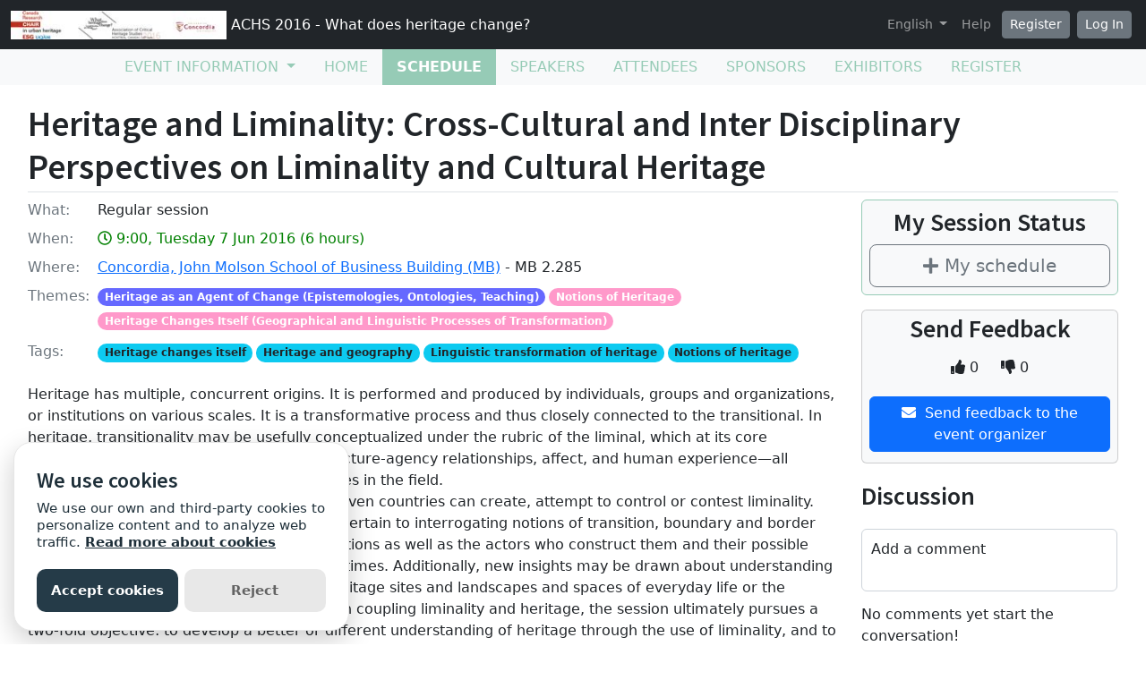

--- FILE ---
content_type: text/html; charset=utf-8
request_url: https://sites.grenadine.uqam.ca/sites/patrimoine/en/ACHS2016/schedule/204/Heritage%20and%20Liminality%3A%20Cross-Cultural%20and%20Inter%20Disciplinary%20Perspectives%20on%20Liminality%20and%20Cultural%20Heritage?view_setting=grid
body_size: 26188
content:
<!DOCTYPE html>
<html lang="en">
  <head>
    <meta charset="utf-8">
<meta name="viewport" content="width=device-width, initial-scale=1.0">
<link rel="shortcut icon" type="image/ico" href="/sites/favicon.ico" />

<meta name="description" content="">
  <meta property="og:image" content="https://cust-images.grenadine.co/imgproxy/fit/375/375/sm/1/aHR0cHM6Ly9zMy5hbWF6b25hd3MuY29tL3B1YmxpYy5ncmVuYWRpbmUuY28vZ2xvYmFsLzQ0My83Mi8yODM2ODFkMS1hMTdlLTQ0MWEtODE5MC0wNDRjMDg2NTk4NWMuanBn.jpg"/>
<meta name="grenadine-event-type" content="sites"/>
<meta name="csrf-param" content="authenticity_token" />
<meta name="csrf-token" content="kneBBiJmDQZHjurfK-4ekXphVlDqUIFdYxP1ZPgEJAvXczw3jopnimUXYGpBqXE4knTizbzcZ1eMV1BH6_apKw" />


<link rel="canonical" href="https://sites.grenadine.uqam.ca/sites/patrimoine/en/ACHS2016/schedule/204">
<link rel="image_src" href="https://cust-images.grenadine.co/imgproxy/fit/375/375/sm/1/aHR0cHM6Ly9zMy5hbWF6b25hd3MuY29tL3B1YmxpYy5ncmVuYWRpbmUuY28vZ2xvYmFsLzQ0My83Mi8yODM2ODFkMS1hMTdlLTQ0MWEtODE5MC0wNDRjMDg2NTk4NWMuanBn.jpg"/>

<!-- javascript files -->
  <script src="https://cdnjs.cloudflare.com/ajax/libs/jquery/1.11.0/jquery.js"></script>
  <script src="https://cdnjs.cloudflare.com/ajax/libs/jqueryui/1.11.0/jquery-ui.min.js"></script>
<script src="https://cdnjs.cloudflare.com/ajax/libs/select2/3.5.4/select2.min.js"></script>
<script src="https://cdnjs.cloudflare.com/ajax/libs/popper.js/2.11.5/umd/popper.min.js"></script>
<script src="https://cdnjs.cloudflare.com/ajax/libs/bootstrap/5.2.0/js/bootstrap.bundle.min.js"></script>
<script src="https://cdnjs.cloudflare.com/ajax/libs/moment.js/2.29.1/moment-with-locales.min.js"></script>
<script src="https://cdnjs.cloudflare.com/ajax/libs/moment-timezone/0.5.32/moment-timezone-with-data-10-year-range.js"></script>
<script src="https://cdn.jsdelivr.net/npm/underscore@1.13.4/underscore-umd-min.js"></script>
<script src="https://cdnjs.cloudflare.com/ajax/libs/video.js/7.9.5/video.min.js"></script>
<script src="https://cdnjs.cloudflare.com/ajax/libs/videojs-contrib-hls/5.15.0/videojs-contrib-hls.min.js"></script>
<script src="https://cdnjs.cloudflare.com/ajax/libs/videojs-youtube/2.6.1/Youtube.min.js"></script>
<script src="https://cdn.jsdelivr.net/npm/js-cookie@2/src/js.cookie.min.js"></script>
<script src="https://cdnjs.cloudflare.com/ajax/libs/mark.js/8.11.1/jquery.mark.min.js"></script>
<script src="https://cdnjs.cloudflare.com/ajax/libs/sticky-kit/1.1.3/sticky-kit.min.js"></script>
<script src="https://cdnjs.cloudflare.com/ajax/libs/jquery.countdown/2.2.0/jquery.countdown.min.js"></script>
<script src="https://cdnjs.cloudflare.com/ajax/libs/corejs-typeahead/1.3.1/typeahead.bundle.min.js"></script>
<script src="https://static.grenadine.co/fontawesome5/js/all.min.js" data-cfasync="false"></script>
<script src="https://cdnjs.cloudflare.com/ajax/libs/backbone.js/1.4.1/backbone-min.js"></script>
<script src="https://cdnjs.cloudflare.com/ajax/libs/backbone.marionette/1.7.4/backbone.marionette.min.js"></script>
<script src="https://cdnjs.cloudflare.com/ajax/libs/backbone-forms/0.14.1/backbone-forms.min.js"></script>
<script src="https://cdnjs.cloudflare.com/ajax/libs/backbone-forms/0.14.1/editors/list.min.js"></script>

<script src="https://prodstatic.grenadine.co/sites/assets/application-be92048352c03e3a348ce25e0e1db7fd5cfca72e5f57d12b15d4b8eba013e6c3.js"></script>

  <script type='text/javascript'>
    //<![CDATA[
    window._auth_token_name = "#{request_forgery_protection_token}";
    window._auth_token = "#{form_authenticity_token}";
    //]]>
  </script>

<script type='text/javascript'>
  jQuery(document).ready(function() {
    moment.locale("en");
  });
</script>


<script src="https://static.grenadine.co/js/v1310uppy-20230511.min.js"></script>
<link href="https://static.grenadine.co/css/v1310uppy-20230511.min.css" rel="stylesheet"> 


<!-- stylesheets and other CSS -->
<link href="https://cdnjs.cloudflare.com/ajax/libs/select2/3.5.4/select2.min.css" rel="stylesheet"></link>
<link href="https://cdnjs.cloudflare.com/ajax/libs/select2-bootstrap-css/1.4.6/select2-bootstrap.min.css" rel="stylesheet"></link>
<link href="https://cdnjs.cloudflare.com/ajax/libs/bootstrap/5.2.0/css/bootstrap.min.css" rel="stylesheet"></link>
<link href="https://cdnjs.cloudflare.com/ajax/libs/video.js/7.9.5/video-js.min.css" rel="stylesheet"></link>
<link href='https://fonts.googleapis.com/css?family=Source+Sans+Pro:400,600,900' rel='stylesheet' type='text/css'>
<link rel="stylesheet" href="https://prodstatic.grenadine.co/sites/assets/application-7abb68f66fa3055b80ef00cc7fa9dd4e01abf579ac345711ee721cc173c956ba.css" media="all" />


  <style id="badgebook-css" type="text/css">
    #badgebook-nav-item, #badge-nav-item, #person-badgebook, #person-badge {
      display: none;
    }
  </style>
  <style id="participation-points-css" type="text/css">
    .participation-points-badge {
      display: none;
    }
  </style>

<title>Heritage and Liminality: Cross-Cultural and Inter Disciplinary Perspectives on Liminality and Cultural Heritage | Schedule | ACHS 2016 - What does heritage change?</title>

        <script src="https://cdn.jsdelivr.net/gh/manucaralmo/GlowCookies@3.1.7/src/glowCookies.min.js"></script>
  <script>
    glowCookies.start('en', { 
      style: 1,
      analytics: 'G-6TKJ9WVS3W',
      policyLink: 'https://grenadine.co/cookie-policy/',
      hideAfterClick: true
    });
  </script>

    
    
    <script src="https://prodstatic.grenadine.co/sites/vite/assets/application-DBfCPIOZ.js" crossorigin="anonymous" type="module"></script>
    <!--
      If using a TypeScript entrypoint file:
        vite_typescript_tag 'application'

      If using a .jsx or .tsx entrypoint, add the extension:
        vite_javascript_tag 'application.jsx'

      Visit the guide for more information: https://vite-ruby.netlify.app/guide/rails
    -->

  </head>
  <body lang="en" data-spy="scroll" data-target=".sidebar-nav" class="body_patrimoine-achs2016 uqam-ca">
    <a href="#main-screen-container" class="skip-to-main-content fw-bold text-decoration-none">Skip to main page content</a>
      <nav class="navbar navbar-expand-lg navbar-dark bg-dark sticky-lg-top" id="general-nav" style="z-index: 1002;">
  <div class="container-fluid flex-column flex-lg-row align-items-start align-items-lg-center">
    <a class="navbar-brand fs-6 text-truncate mw-100" href="/sites/patrimoine/en/ACHS2016/?view_setting=grid" id="event-logo-href">
        <img src="https://cust-images.grenadine.co/imgproxy/fit/256/256/sm/1/aHR0cHM6Ly9zMy5hbWF6b25hd3MuY29tL3B1YmxpYy5ncmVuYWRpbmUuY28vZ2xvYmFsLzQ0My83Mi8yODM2ODFkMS1hMTdlLTQ0MWEtODE5MC0wNDRjMDg2NTk4NWMuanBn.jpg" alt="event logo" />
      ACHS 2016 - What does heritage change?
    </a>
    <div id='organizer-edit-button-wrapper'></div>
    <button class="navbar-toggler my-1" type="button" data-bs-toggle="collapse" data-bs-target="#general-nav-collapse-toggler" aria-controls="general-nav-collapse-toggler" aria-expanded="false" aria-label="Toggle navigation">
      <span class="navbar-toggler-icon"></span>
    </button>
    <div class="collapse navbar-collapse justify-content-lg-end" id="general-nav-collapse-toggler">
      <ul class="navbar-nav nonpublic-menu-items-area nav nav-pills d-flex flex-column flex-lg-row flex-lg-wrap align-items-start">
      </ul>
      <div class="navbar-nav align-items-lg-center">
          <li class="nav-item" id="cart-status-container"
    data-render="false"
    data-cross-domain="false">
</li>

          <div class="btn-group">
            <a class="nav-link dropdown-toggle" href="#" id="dropdown-lang-selector" role="button" data-bs-toggle="dropdown" aria-expanded="false">
              English
            </a>
            <ul class="dropdown-menu" aria-labelledby="dropdown-lang-selector">
                <li class='dropdown-language-en'>
                  <a class='dropdown-item' href="/sites/patrimoine/en/ACHS2016/schedule/204/Heritage%20and%20Liminality%3A%20Cross-Cultural%20and%20Inter%20Disciplinary%20Perspectives%20on%20Liminality%20and%20Cultural%20Heritage?view_setting=grid">
                    English
                  </a>
                </li>
                <li class='dropdown-language-fr'>
                  <a class='dropdown-item' href="/sites/patrimoine/fr/ACHS2016/schedule/204/Heritage%20and%20Liminality%3A%20Cross-Cultural%20and%20Inter%20Disciplinary%20Perspectives%20on%20Liminality%20and%20Cultural%20Heritage?view_setting=grid">
                    French
                  </a>
                </li>
            </ul>
          </div>
          <a class="nav-link me-1" href="/sites/patrimoine/en/ACHS2016/help?view_setting=grid" target="_help">Help</a>
          <div id='register-place'></div>
        <div id='login-place'></div>
      </div>
    </div>
  </div>
</nav>

      <div id="sites-user-menu">
  <nav class="navbar navbar-expand-lg navbar-default bg-light" id="grenadine-sites-menu" style="z-index: 1000;">
    <div class="container-fluid">
      <button class="navbar-toggler my-2" type="button" data-bs-toggle="collapse" data-bs-target="#collapse-submenu" aria-controls="conference-nav-collapse" aria-expanded="false" aria-label="Toggle navigation">
        <span class="navbar-toggler-icon"></span>
      </button>
      <div class="collapse navbar-collapse justify-content-center align-content-center" id="collapse-submenu">
        <ul class="nav nav-pills d-flex flex-column flex-lg-row flex-wrap justify-content-center" id="sites-sub-menu">
              <li class="nav-item dropdown  PUB" aria-labelledby="Event information-dropdown">
                <a class="nav-link dropdown-toggle" href="#" id="Event information-dropdown" role="button" data-bs-toggle="dropdown" aria-expanded="false">
                  <span class="">Event information</span>
                </a>
                <ul class="dropdown-menu">
                    <li>
                      <a class="dropdown-item" href="" >
                        
                      </a>
                    </li>
                    <li>
                      <a class="dropdown-item" href="https://sites.grenadine.uqam.ca/sites/patrimoine/en/ACHS2016/pages/4" >
                        Welcome
                      </a>
                    </li>
                    <li>
                      <a class="dropdown-item" href="https://sites.grenadine.uqam.ca/sites/patrimoine/en/ACHS2016/pages/5" >
                        Mot de bienvenue
                      </a>
                    </li>
                    <li>
                      <a class="dropdown-item" href="https://sites.grenadine.uqam.ca/sites/patrimoine/en/ACHS2016/pages/6" >
                        Scientific Argument
                      </a>
                    </li>
                    <li>
                      <a class="dropdown-item" href="https://sites.grenadine.uqam.ca/sites/patrimoine/en/ACHS2016/pages/7" >
                        General Presentation | Présentation générale
                      </a>
                    </li>
                </ul>
              </li>
                <li class=" PUB">
                  <a class="nav-link" href="https://sites.grenadine.uqam.ca/sites/patrimoine/en/ACHS2016/home" >
                    <span class="100-menu-home">Home</span>
                  </a>
                </li>
                <li class="active PUB">
                  <a class="nav-link" href="https://sites.grenadine.uqam.ca/sites/patrimoine/en/ACHS2016/schedule" >
                    <span class="100-menu-schedule">Schedule</span>
                  </a>
                </li>
                <li class=" PUB">
                  <a class="nav-link" href="https://sites.grenadine.uqam.ca/sites/patrimoine/en/ACHS2016/participants" >
                    <span class="100-menu-speakers">Speakers</span>
                  </a>
                </li>
                <li class=" PUB">
                  <a class="nav-link" href="https://sites.grenadine.uqam.ca/sites/patrimoine/en/ACHS2016/attendees" >
                    <span class="100-menu-attendees">Attendees</span>
                  </a>
                </li>
                <li class=" PUB">
                  <a class="nav-link" href="https://sites.grenadine.uqam.ca/sites/patrimoine/en/ACHS2016/sponsors" >
                    <span class="100-menu-sponsors">Sponsors</span>
                  </a>
                </li>
                <li class=" PUB">
                  <a class="nav-link" href="https://sites.grenadine.uqam.ca/sites/patrimoine/en/ACHS2016/exhibitors" >
                    <span class="100-menu-exhibitors">Exhibitors</span>
                  </a>
                </li>
                <li class=" PUB">
                  <a class="nav-link" href="https://sites.grenadine.uqam.ca/sites/patrimoine/en/ACHS2016/register" >
                    <span class="register-menu-button">Register</span>
                  </a>
                </li>
        </ul>
      </div>
    </div>
  </nav>
</div>

      <div class="voffset20"></div>
    <div id="main-screen-container" class="container-fluid ">
      <div id="error-messages-container" data-spy="affix" data-offset-top="120">
        <div class="row">
          <div class="col-md-12">
              <!--  esi-code-was-here -->
              
          </div>
        </div>
      </div>

      
  
  
  <center class="schedule-spinner"><i class="fa fa-spinner fa-4x fa-pulse"></i></center>

  <div class="row">
    <div class="col-12">
      <h1 class="border-bottom pb-1">Heritage and Liminality: Cross-Cultural and Inter Disciplinary Perspectives on Liminality and Cultural Heritage</h1>


      <div class="card session-element-container-wrapper-mobile text-center rounded bg-light border-accent mb-3 p-2">
        <h3>My Session Status</h3>
        <div class="person-session-status-container hidden">
          <button type="button" class="person-session-status-btn btn btn-lg w-100" data-bs-toggle="dropdown" data-bs-session-id="204"></button>
          <ul class="dropdown-menu dropdown-menu-end">
            <li><a class="person-session-status-action-btn dropdown-item" data-bs-session-id="204"></a></li>
          </ul>
        </div>
        <div class="session-registration-status-container ticket-statuses text-small " data-session-id="204">
  <span class="tickets tickets-available hidden">Tickets available</span>
  <span class="tickets tickets-space hidden"></span>
  <div class="tickets tickets-future hidden"></div>
  <div class="registration-status">
    <div class="signup-capacity-remaining-container hidden">
      <span class="registrations-available"></span>
      <span class="waitlist-available"></span>
    </div>
  </div>
</div>
      </div>

      <div class="row">
        <div class="col-md-9">
          <div class="item-detail-container">
              <div class="row mb-2">
                <div class="col-2 col-md-1">
                  <div class="item-detail-format">
                    <span class="text-muted">What:</span>
                  </div>
                </div>
                <div class="col-10 col-md-11">
                  Regular session
                </div>
              </div>
                <div class="row mb-2">
                  <div class="col-2 col-md-1">
                    <div class="item-detail-datetime">
                      <span class="text-muted">When:</span>
                    </div>
                  </div>
                  <div class="col-10 col-md-11">
                    <span class="time-muted">
                      <i class="far fa-clock"></i>
                      9:00, Tuesday 7 Jun 2016
                      (6 hours)
                      <span class="session-published-start-date-time hidden" data-datetime='2016-06-07T13:00:00Z'></span>
                      <div class="person-home-timezone"></div>
                    </span>
                  </div>
                </div>

              <div class="row mb-2">
                <div class="col-2 col-md-1">
                  <div class="item-detail-where">
                    <span class="text-muted">Where:</span>
                  </div>
                </div>
                <div class="col-10 col-md-11">

                  <!-- Display phyiscal location data for session if exists -->
                        <a href="https://sites.grenadine.uqam.ca/sites/patrimoine/en/ACHS2016/venues/12/Concordia%2C_John_Molson_School_of_Business_Building_%28MB%29">Concordia, John Molson School of Business Building (MB)</a>
                      - MB 2.285

                </div>
              </div>
              <div class="row mb-2">
                <div class="col-2 col-md-1">
                  <div class="item-detail-themes">
                    <span class="text-muted">
                      Themes:
                    </span>
                  </div>
                </div>
                <div class="col-10 col-md-11">
                  <span class="badge rounded-pill me-1 mb-1 theme-8" style="background-color: ; border-color: " data-category="23" data-theme="7" title="Theme">Heritage as an Agent of Change (Epistemologies, Ontologies, Teaching)</span><span class="badge rounded-pill me-1 mb-1 theme-11" style="background-color: ; border-color: " data-category="41" data-theme="13" title="Theme">Notions of Heritage</span><span class="badge rounded-pill me-1 mb-1 theme-11" style="background-color: ; border-color: " data-category="56" data-theme="18" title="Theme">Heritage Changes Itself (Geographical and Linguistic Processes of Transformation)</span>
                </div>
              </div>
              <div class="row mb-2">
                <div class="col-2 col-md-1">
                  <div class="item-detail-tags">
                    <span class="text-muted">
                      Tags:
                    </span>
                  </div>
                </div>
                <div class="col-10 col-md-11">
                  <span class="badge rounded-pill bg-info text-dark me-1" data-tag="76" title="Tags">Heritage changes itself</span><span class="badge rounded-pill bg-info text-dark me-1" data-tag="77" title="Tags">Heritage and geography</span><span class="badge rounded-pill bg-info text-dark me-1" data-tag="78" title="Tags">Linguistic transformation of heritage</span><span class="badge rounded-pill bg-info text-dark me-1" data-tag="70" title="Tags">Notions of heritage</span>
                </div>
              </div>
          </div>

            <div class="item-detail-description my-4">
              Heritage has multiple, concurrent origins. It is performed and produced by individuals, groups and organizations, or institutions on various scales. It is a transformative process and thus closely connected to the transitional. In heritage, transitionality may be usefully conceptualized under the rubric of the liminal, which at its core anticipates change and transformation, structure-agency relationships, affect, and human experience—all significant issues in recent theoretical debates in the field.<br />
Various individuals, groups, institutions and even countries can create, attempt to control or contest liminality. Examining heritage in light of liminality can pertain to interrogating notions of transition, boundary and border zones and their manifestations and constructions as well as the actors who construct them and their possible intentions in both quotidian and exceptional times. Additionally, new insights may be drawn about understanding spatial and temporal transitions between heritage sites and landscapes and spaces of everyday life or the structure of experiencing a heritage place. In coupling liminality and heritage, the session ultimately pursues a two-fold objective: to develop a better or different understanding of heritage through the use of liminality, and to explore the potential contribution of heritage to understandings of liminality in the present.<br />
Authors are invited to analyze the relationships between heritage and liminality in their multiple forms. The session cuts through a number of conference themes and welcomes papers from multiple disciplines including geography, architecture, anthropology, sociology, tourism studies and politics. Both theoretical and case-based studies with theoretical implications will be considered.<br />
Possible topics of investigation include but are not limited to the following interrelated aspects:<br />
1. Time and temporality – how thresholds and liminal zones change over time and how is the transition experienced by various groups and/or individuals?<br />
• What are the temporal qualities of thresholds in relation to places?<br />
• What are the temporal differences between liminal zones and their immediate surroundings?<br />
• How, when and by whom are they constructed as thresholds?<br />
• How do thresholds and transitions transform in time and what are the causes for their transformation?<br />
• How is the question of time related to other tangible or intangible aspects of experiencing heritage?<br />
2. Narrative<br />
• What are the narratives of entering/transitioning for various groups of people?<br />
• How are experiences narrated on a quotidian basis and how does that narrative differ in other times?<br />
• At a more local scale, what are the various narratives of entering, border zones and thresholds and how do they interact?<br />
Performance<br />
• How, when and why are transitions performed?<br />
• What kind of performances and actions create, keep or dissolve a liminal state at various scales: in relation to a locale (as in entering and exiting) or in a set of intangible institutional structures that operate at multiple scales?<br />
3. Place<br />
• How is liminality created, controlled or contested in place?<br />
• Who are the actors (individuals, collectives or institutions) who create or resist liminality?<br />
4. Embodiment and concretization<br />
• What are the symbolic (visual, structural and other forms) markers of such zones?<br />
• How do they appear and how are they constructed in their settings (urban, architectural, landscape)?<br />
• How does historical transformation of the setting influence the construction of a liminal zone and vice versa?<br />
A selection of papers will be considered for inclusion in an academic publication.
            </div>

          <!-- Speakers assignments section -->
          <div class="d-flex flex-wrap justify-content-center my-5">
              <div class="mx-4 my-2 d-flex flex-column justify-content-center align-items-center">
                <div style="width: 90px; height: 90px;">
                  <a href="https://sites.grenadine.uqam.ca/sites/patrimoine/en/ACHS2016/people/190/Ali%20Mozaffari?view_setting=grid">
                    <img class="img-fluid rounded-circle" src="https://cust-images.grenadine.co/imgproxy/fit/256/256/sm/1/aHR0cHM6Ly9zMy5hbWF6b25hd3MuY29tL3B1YmxpYy5ncmVuYWRpbmUuY28vZ2xvYmFsLzQ0My83Mi82MmMxNzAxNy0yMmY3LTQzMDQtYjJjOS1iNzgwY2Q4MjM5MmUuanBn.jpg" loading="lazy">
                  </a>
                </div>
                <a href="https://sites.grenadine.uqam.ca/sites/patrimoine/en/ACHS2016/people/190/Ali%20Mozaffari?view_setting=grid" class="text-decoration-none">
                  <p class="text-dark text-small mb-0">Dr Ali Mozaffari</p>
                </a>
                <div class="badge rounded-pill bg-info">Moderator</div>
              </div>
              <div class="mx-4 my-2 d-flex flex-column justify-content-center align-items-center">
                <div style="width: 90px; height: 90px;">
                  <a href="https://sites.grenadine.uqam.ca/sites/patrimoine/en/ACHS2016/people/267/Nigel%20Westbrook?view_setting=grid">
                    <img class="img-fluid rounded-circle" src="https://cust-images.grenadine.co/imgproxy/fit/256/256/sm/1/aHR0cHM6Ly9zMy5hbWF6b25hd3MuY29tL3B1YmxpYy5ncmVuYWRpbmUuY28vZ2xvYmFsLzQ0My83Mi82MmMxNzAxNy0yMmY3LTQzMDQtYjJjOS1iNzgwY2Q4MjM5MmUuanBn.jpg" loading="lazy">
                  </a>
                </div>
                <a href="https://sites.grenadine.uqam.ca/sites/patrimoine/en/ACHS2016/people/267/Nigel%20Westbrook?view_setting=grid" class="text-decoration-none">
                  <p class="text-dark text-small mb-0">Prof. Nigel Westbrook</p>
                </a>
                <div class="badge rounded-pill bg-info">Moderator</div>
              </div>
          </div>

          

            <div class="mt-3 mb-5">
              <h2>Sub Sessions</h2>
                <div class="">
                  
<div class="card me-2 bg-body rounded d-flex flex-column flex-md-row border-accent shadow mb-3 " data-session-id="319">


  <div class="card-body session-card-body d-flex flex-column flex-grow-1">
    <div class="d-flex flex-column flex-md-row justify-content-start">
      <div class="card-grenadine-text-body w-100">
        <div class="row">
          <div class="col-9">
            <a href="https://sites.grenadine.uqam.ca/sites/patrimoine/en/ACHS2016/schedule/319/09%2030%C2%A0%C2%A0Trans%3A%20A%20New%20Encompassing%20Definition%20of%20Heritage%20%28Transsources%20with%20Parasources%20Resources%29%20and%20Related%20Perspectives%20on%20Heritage%20Work%20and%20Policy%20in%20the%2021st%20Century?platform=" class="minimal-decoration-hyperlinked-text fs-5 fw-bold card-title mb-0">
              09.30  Trans: A New Encompassing Definition of Heritage (Transsources with Parasources/Resources) and Related Perspectives on Heritage Work and Policy in the 21st Century
            </a>
          </div>
            <div class="col-3">
              <div class="person-session-status-container position-absolute end-0 me-2 hidden">
                <button type="button" class="person-session-status-btn collapsible-timeline-btn btn btn-sm" data-bs-toggle="dropdown" data-bs-session-id="319"></button>
                <ul class="dropdown-menu dropdown-menu-end">
                  <li><a class="person-session-status-action-btn dropdown-item" data-bs-session-id="319"></a></li>
                </ul>
              </div>
            </div>
        </div>

        <div class="session-registration-status-container ticket-statuses text-small " data-session-id="319">
  <span class="tickets tickets-available hidden">Tickets available</span>
  <span class="tickets tickets-space hidden"></span>
  <div class="tickets tickets-future hidden"></div>
  <div class="registration-status">
    <div class="signup-capacity-remaining-container hidden">
      <span class="registrations-available"></span>
      <span class="waitlist-available"></span>
    </div>
  </div>
</div>

        

          <div class="text-small time-muted">
    <i class="far fa-clock"></i>
    9:00 -
    9:30 |
    30 minutes
  </div>


          <p class="card-text card-description-text mt-2">In this paper, a new, encompassing definition of heritage is proposed. Firstly the building blocks for the new, overarching definition of heritage are introduced. Considering the limitations of the notion of (reliable) “sources” cherished by historians, the concept of transsources is proposed as a new core concept. It is closely linked to the notion of parasources, up to now described as metadata, but that concept should be expanded. The expansion is inspired by a repertoire of concepts li...</p>

          <div class="d-flex flex-wrap">
              <div class="me-3 my-2">
                <div style="width: 45px; height: 45px;">
                  <a href="https://sites.grenadine.uqam.ca/sites/patrimoine/en/ACHS2016/people/37/Marc%20Jacobs?view_setting=grid" target="_person_37">
                    <img class="img-fluid rounded-circle" src="https://cust-images.grenadine.co/imgproxy/fill/256/256/sm/1/aHR0cHM6Ly9zMy5hbWF6b25hd3MuY29tL3B1YmxpYy5ncmVuYWRpbmUuY28vZ2xvYmFsLzQ0My83Mi8xMmY5NzBkNS05M2RlLTQ1NjUtOTk1ZS1lNTVkMGJkOGRhMzEuanBn.jpg" loading="lazy">
                  </a>
                </div>
                <a href="https://sites.grenadine.uqam.ca/sites/patrimoine/en/ACHS2016/people/37/Marc%20Jacobs?view_setting=grid" class="text-decoration-none" target="_person_37">
                  <p class="text-dark mb-0" style="font-size: 0.8rem;">Prof. Marc Jacobs</p>
                </a>
                <div class="badge rounded-pill bg-info">Participant</div>
              </div>
          </div>

      </div>
    </div>
        
  </div>
</div>
                </div>
                <div class="">
                  
<div class="card me-2 bg-body rounded d-flex flex-column flex-md-row border-accent shadow mb-3 " data-session-id="382">


  <div class="card-body session-card-body d-flex flex-column flex-grow-1">
    <div class="d-flex flex-column flex-md-row justify-content-start">
      <div class="card-grenadine-text-body w-100">
        <div class="row">
          <div class="col-9">
            <a href="https://sites.grenadine.uqam.ca/sites/patrimoine/en/ACHS2016/schedule/382/10%2000%C2%A0%C2%A0Liminality%20and%20Existential%20Authenticity%20in%20Themed%20Environments%3A%20A%20Case%20Study%20of%20Thames%20Town%2C%20Shanghai?platform=" class="minimal-decoration-hyperlinked-text fs-5 fw-bold card-title mb-0">
              10.00  Liminality and Existential Authenticity in Themed Environments: A Case Study of Thames Town, Shanghai
            </a>
          </div>
            <div class="col-3">
              <div class="person-session-status-container position-absolute end-0 me-2 hidden">
                <button type="button" class="person-session-status-btn collapsible-timeline-btn btn btn-sm" data-bs-toggle="dropdown" data-bs-session-id="382"></button>
                <ul class="dropdown-menu dropdown-menu-end">
                  <li><a class="person-session-status-action-btn dropdown-item" data-bs-session-id="382"></a></li>
                </ul>
              </div>
            </div>
        </div>

        <div class="session-registration-status-container ticket-statuses text-small " data-session-id="382">
  <span class="tickets tickets-available hidden">Tickets available</span>
  <span class="tickets tickets-space hidden"></span>
  <div class="tickets tickets-future hidden"></div>
  <div class="registration-status">
    <div class="signup-capacity-remaining-container hidden">
      <span class="registrations-available"></span>
      <span class="waitlist-available"></span>
    </div>
  </div>
</div>

        

          <div class="text-small time-muted">
    <i class="far fa-clock"></i>
    9:00 -
    9:30 |
    30 minutes
  </div>


          <p class="card-text card-description-text mt-2">Expanding the literature on themed environments by drawing from the discourse on authenticity in tourism practices, this paper will explore the ways in which people attach meanings to transplanted heritage. Liminality has a crucial role in this process, as the conscious transient experience of the pastness informs the users’ construction of existentially authentic feelings.  

Over the last three decades, heritage has become understood as a ubiquitous phenomenon that serves economic...</p>

          <div class="d-flex flex-wrap">
              <div class="me-3 my-2">
                <div style="width: 45px; height: 45px;">
                  <a href="https://sites.grenadine.uqam.ca/sites/patrimoine/en/ACHS2016/people/726/Maria%20Francesca%20Piazzoni?view_setting=grid" target="_person_726">
                    <img class="img-fluid rounded-circle" src="https://cust-images.grenadine.co/imgproxy/fit/256/256/sm/1/aHR0cHM6Ly9zMy5hbWF6b25hd3MuY29tL3B1YmxpYy5ncmVuYWRpbmUuY28vZ2xvYmFsLzQ0My83Mi82MmMxNzAxNy0yMmY3LTQzMDQtYjJjOS1iNzgwY2Q4MjM5MmUuanBn.jpg" loading="lazy">
                  </a>
                </div>
                <a href="https://sites.grenadine.uqam.ca/sites/patrimoine/en/ACHS2016/people/726/Maria%20Francesca%20Piazzoni?view_setting=grid" class="text-decoration-none" target="_person_726">
                  <p class="text-dark mb-0" style="font-size: 0.8rem;">Maria Francesca Piazzoni</p>
                </a>
                <div class="badge rounded-pill bg-info">Participant</div>
              </div>
          </div>

      </div>
    </div>
        
  </div>
</div>
                </div>
                <div class="">
                  
<div class="card me-2 bg-body rounded d-flex flex-column flex-md-row border-accent shadow mb-3 " data-session-id="428">


  <div class="card-body session-card-body d-flex flex-column flex-grow-1">
    <div class="d-flex flex-column flex-md-row justify-content-start">
      <div class="card-grenadine-text-body w-100">
        <div class="row">
          <div class="col-9">
            <a href="https://sites.grenadine.uqam.ca/sites/patrimoine/en/ACHS2016/schedule/428/13%2030%C2%A0%C2%A0Beyond%20the%20Boundary%20of%20Cultural%20Heritage%3A%20Resonance%20and%20Reflection%20of%20Time%2C%20Space%20and%20Language%20in%20Spatial%20Governance?platform=" class="minimal-decoration-hyperlinked-text fs-5 fw-bold card-title mb-0">
              13.30  Beyond the Boundary of Cultural Heritage: Resonance and Reflection of Time, Space and Language in Spatial Governance
            </a>
          </div>
            <div class="col-3">
              <div class="person-session-status-container position-absolute end-0 me-2 hidden">
                <button type="button" class="person-session-status-btn collapsible-timeline-btn btn btn-sm" data-bs-toggle="dropdown" data-bs-session-id="428"></button>
                <ul class="dropdown-menu dropdown-menu-end">
                  <li><a class="person-session-status-action-btn dropdown-item" data-bs-session-id="428"></a></li>
                </ul>
              </div>
            </div>
        </div>

        <div class="session-registration-status-container ticket-statuses text-small " data-session-id="428">
  <span class="tickets tickets-available hidden">Tickets available</span>
  <span class="tickets tickets-space hidden"></span>
  <div class="tickets tickets-future hidden"></div>
  <div class="registration-status">
    <div class="signup-capacity-remaining-container hidden">
      <span class="registrations-available"></span>
      <span class="waitlist-available"></span>
    </div>
  </div>
</div>

        

          <div class="text-small time-muted">
    <i class="far fa-clock"></i>
    9:00 -
    9:30 |
    30 minutes
  </div>


          <p class="card-text card-description-text mt-2">Incorporating “place” (Burra Charter) into cultural heritage studies promotes deeper deconstruction of “authenticity” and enrichments of local cultural meaning of heritage. Heritage, not only as a driving force, but also as cultural faith and values, has been engaged in negotiation of urban development in the Chinese past with polyphonic writing of history, space, and language in historic documents. Utilizing data from historical-ethnographic fieldwork of Sansheng Liubu (三省六部, the governme...</p>

          <div class="d-flex flex-wrap">
              <div class="me-3 my-2">
                <div style="width: 45px; height: 45px;">
                  <a href="https://sites.grenadine.uqam.ca/sites/patrimoine/en/ACHS2016/people/366/Yuanyuan%20Yao?view_setting=grid" target="_person_366">
                    <img class="img-fluid rounded-circle" src="https://cust-images.grenadine.co/imgproxy/fit/256/256/sm/1/aHR0cHM6Ly9zMy5hbWF6b25hd3MuY29tL3B1YmxpYy5ncmVuYWRpbmUuY28vZ2xvYmFsLzQ0My83Mi82MmMxNzAxNy0yMmY3LTQzMDQtYjJjOS1iNzgwY2Q4MjM5MmUuanBn.jpg" loading="lazy">
                  </a>
                </div>
                <a href="https://sites.grenadine.uqam.ca/sites/patrimoine/en/ACHS2016/people/366/Yuanyuan%20Yao?view_setting=grid" class="text-decoration-none" target="_person_366">
                  <p class="text-dark mb-0" style="font-size: 0.8rem;">Yuanyuan Yao</p>
                </a>
                <div class="badge rounded-pill bg-info">Participant</div>
              </div>
          </div>

      </div>
    </div>
        
  </div>
</div>
                </div>
                <div class="">
                  
<div class="card me-2 bg-body rounded d-flex flex-column flex-md-row border-accent shadow mb-3 " data-session-id="442">


  <div class="card-body session-card-body d-flex flex-column flex-grow-1">
    <div class="d-flex flex-column flex-md-row justify-content-start">
      <div class="card-grenadine-text-body w-100">
        <div class="row">
          <div class="col-9">
            <a href="https://sites.grenadine.uqam.ca/sites/patrimoine/en/ACHS2016/schedule/442/09%2000%C2%A0%C2%A0Liminality%20and%20in%20Heritage%3A%20Examining%20the%20Potentials%20of%20a%20Known%20Concept?platform=" class="minimal-decoration-hyperlinked-text fs-5 fw-bold card-title mb-0">
              09.00  Liminality and/in Heritage: Examining the Potentials of a Known Concept
            </a>
          </div>
            <div class="col-3">
              <div class="person-session-status-container position-absolute end-0 me-2 hidden">
                <button type="button" class="person-session-status-btn collapsible-timeline-btn btn btn-sm" data-bs-toggle="dropdown" data-bs-session-id="442"></button>
                <ul class="dropdown-menu dropdown-menu-end">
                  <li><a class="person-session-status-action-btn dropdown-item" data-bs-session-id="442"></a></li>
                </ul>
              </div>
            </div>
        </div>

        <div class="session-registration-status-container ticket-statuses text-small " data-session-id="442">
  <span class="tickets tickets-available hidden">Tickets available</span>
  <span class="tickets tickets-space hidden"></span>
  <div class="tickets tickets-future hidden"></div>
  <div class="registration-status">
    <div class="signup-capacity-remaining-container hidden">
      <span class="registrations-available"></span>
      <span class="waitlist-available"></span>
    </div>
  </div>
</div>

        

          <div class="text-small time-muted">
    <i class="far fa-clock"></i>
    9:00 -
    9:30 |
    30 minutes
  </div>


          <p class="card-text card-description-text mt-2">There is a broad consensus in heritage studies according to which heritage is understood as a socio-cultural process. In part, this is the result of a critical appraisal of previous attitudes that confined heritage mostly to objects at the expense of other social, cultural, and individual processes. Accordingly the place of human experience and performance over material objecthood is acknowledged. Following this shift and in more recent years there has been a growing attention to developin...</p>

          <div class="d-flex flex-wrap">
              <div class="me-3 my-2">
                <div style="width: 45px; height: 45px;">
                  <a href="https://sites.grenadine.uqam.ca/sites/patrimoine/en/ACHS2016/people/190/Ali%20Mozaffari?view_setting=grid" target="_person_190">
                    <img class="img-fluid rounded-circle" src="https://cust-images.grenadine.co/imgproxy/fit/256/256/sm/1/aHR0cHM6Ly9zMy5hbWF6b25hd3MuY29tL3B1YmxpYy5ncmVuYWRpbmUuY28vZ2xvYmFsLzQ0My83Mi82MmMxNzAxNy0yMmY3LTQzMDQtYjJjOS1iNzgwY2Q4MjM5MmUuanBn.jpg" loading="lazy">
                  </a>
                </div>
                <a href="https://sites.grenadine.uqam.ca/sites/patrimoine/en/ACHS2016/people/190/Ali%20Mozaffari?view_setting=grid" class="text-decoration-none" target="_person_190">
                  <p class="text-dark mb-0" style="font-size: 0.8rem;">Dr Ali Mozaffari</p>
                </a>
                <div class="badge rounded-pill bg-info">Participant</div>
              </div>
          </div>

      </div>
    </div>
        
  </div>
</div>
                </div>
                <div class="">
                  
<div class="card me-2 bg-body rounded d-flex flex-column flex-md-row border-accent shadow mb-3 " data-session-id="443">


  <div class="card-body session-card-body d-flex flex-column flex-grow-1">
    <div class="d-flex flex-column flex-md-row justify-content-start">
      <div class="card-grenadine-text-body w-100">
        <div class="row">
          <div class="col-9">
            <a href="https://sites.grenadine.uqam.ca/sites/patrimoine/en/ACHS2016/schedule/443/14%2000%C2%A0%C2%A0Transitioning%20into%20World%20Heritage%3A%20Liminality%20and%20Ambiguity%20in%20Pasargadae%20%28Southern%20Iran%29?platform=" class="minimal-decoration-hyperlinked-text fs-5 fw-bold card-title mb-0">
              14.00  Transitioning into World Heritage: Liminality and Ambiguity in Pasargadae (Southern Iran)
            </a>
          </div>
            <div class="col-3">
              <div class="person-session-status-container position-absolute end-0 me-2 hidden">
                <button type="button" class="person-session-status-btn collapsible-timeline-btn btn btn-sm" data-bs-toggle="dropdown" data-bs-session-id="443"></button>
                <ul class="dropdown-menu dropdown-menu-end">
                  <li><a class="person-session-status-action-btn dropdown-item" data-bs-session-id="443"></a></li>
                </ul>
              </div>
            </div>
        </div>

        <div class="session-registration-status-container ticket-statuses text-small " data-session-id="443">
  <span class="tickets tickets-available hidden">Tickets available</span>
  <span class="tickets tickets-space hidden"></span>
  <div class="tickets tickets-future hidden"></div>
  <div class="registration-status">
    <div class="signup-capacity-remaining-container hidden">
      <span class="registrations-available"></span>
      <span class="waitlist-available"></span>
    </div>
  </div>
</div>

        

          <div class="text-small time-muted">
    <i class="far fa-clock"></i>
    9:00 -
    9:30 |
    30 minutes
  </div>


          <p class="card-text card-description-text mt-2">Pasargadae is the symbolic capital of the Persian Empire (est. 580 BCE) and one of the most significant World Heritage sites in Iran (listed 2004). Since its inception, the site has had multiple layers of occupation and different functions including Royal garden-capital, religious shrine and national monumental site. In all its functions, the site has remained heterotopic, at the margins of the everyday. And yet throughout its history, various modes of settlement have appeared around the s...</p>

          <div class="d-flex flex-wrap">
              <div class="me-3 my-2">
                <div style="width: 45px; height: 45px;">
                  <a href="https://sites.grenadine.uqam.ca/sites/patrimoine/en/ACHS2016/people/190/Ali%20Mozaffari?view_setting=grid" target="_person_190">
                    <img class="img-fluid rounded-circle" src="https://cust-images.grenadine.co/imgproxy/fit/256/256/sm/1/aHR0cHM6Ly9zMy5hbWF6b25hd3MuY29tL3B1YmxpYy5ncmVuYWRpbmUuY28vZ2xvYmFsLzQ0My83Mi82MmMxNzAxNy0yMmY3LTQzMDQtYjJjOS1iNzgwY2Q4MjM5MmUuanBn.jpg" loading="lazy">
                  </a>
                </div>
                <a href="https://sites.grenadine.uqam.ca/sites/patrimoine/en/ACHS2016/people/190/Ali%20Mozaffari?view_setting=grid" class="text-decoration-none" target="_person_190">
                  <p class="text-dark mb-0" style="font-size: 0.8rem;">Dr Ali Mozaffari</p>
                </a>
                <div class="badge rounded-pill bg-info">Participant</div>
              </div>
          </div>

      </div>
    </div>
        
  </div>
</div>
                </div>
                <div class="">
                  
<div class="card me-2 bg-body rounded d-flex flex-column flex-md-row border-accent shadow mb-3 " data-session-id="444">


  <div class="card-body session-card-body d-flex flex-column flex-grow-1">
    <div class="d-flex flex-column flex-md-row justify-content-start">
      <div class="card-grenadine-text-body w-100">
        <div class="row">
          <div class="col-9">
            <a href="https://sites.grenadine.uqam.ca/sites/patrimoine/en/ACHS2016/schedule/444/12%3A00%C2%A0%C2%A0The%20House%20of%20the%20Dawn%3A%20The%20Chalke%20Gate%20in%20Istanbul%20Interpreted%20as%20Absent%20Heritage?platform=" class="minimal-decoration-hyperlinked-text fs-5 fw-bold card-title mb-0">
              12:00  The House of the Dawn: The Chalke Gate in Istanbul Interpreted as Absent Heritage
            </a>
          </div>
            <div class="col-3">
              <div class="person-session-status-container position-absolute end-0 me-2 hidden">
                <button type="button" class="person-session-status-btn collapsible-timeline-btn btn btn-sm" data-bs-toggle="dropdown" data-bs-session-id="444"></button>
                <ul class="dropdown-menu dropdown-menu-end">
                  <li><a class="person-session-status-action-btn dropdown-item" data-bs-session-id="444"></a></li>
                </ul>
              </div>
            </div>
        </div>

        <div class="session-registration-status-container ticket-statuses text-small " data-session-id="444">
  <span class="tickets tickets-available hidden">Tickets available</span>
  <span class="tickets tickets-space hidden"></span>
  <div class="tickets tickets-future hidden"></div>
  <div class="registration-status">
    <div class="signup-capacity-remaining-container hidden">
      <span class="registrations-available"></span>
      <span class="waitlist-available"></span>
    </div>
  </div>
</div>

        

          <div class="text-small time-muted">
    <i class="far fa-clock"></i>
    9:00 -
    9:30 |
    30 minutes
  </div>


          <p class="card-text card-description-text mt-2">In this paper, I will discuss one of a number of contested heritage sites in Istanbul that have been extensively analyzed in articles and in the press, which examine these sites either in relation to the formation of social movements in response to an erosion of the “right to the city,” or in relation to the question of contested heritage, both tangible and intangible. Here, however, I will discuss such sites in relation to the liminal condition they engender. From the late 1990s, the Ista...</p>

          <div class="d-flex flex-wrap">
              <div class="me-3 my-2">
                <div style="width: 45px; height: 45px;">
                  <a href="https://sites.grenadine.uqam.ca/sites/patrimoine/en/ACHS2016/people/267/Nigel%20Westbrook?view_setting=grid" target="_person_267">
                    <img class="img-fluid rounded-circle" src="https://cust-images.grenadine.co/imgproxy/fit/256/256/sm/1/aHR0cHM6Ly9zMy5hbWF6b25hd3MuY29tL3B1YmxpYy5ncmVuYWRpbmUuY28vZ2xvYmFsLzQ0My83Mi82MmMxNzAxNy0yMmY3LTQzMDQtYjJjOS1iNzgwY2Q4MjM5MmUuanBn.jpg" loading="lazy">
                  </a>
                </div>
                <a href="https://sites.grenadine.uqam.ca/sites/patrimoine/en/ACHS2016/people/267/Nigel%20Westbrook?view_setting=grid" class="text-decoration-none" target="_person_267">
                  <p class="text-dark mb-0" style="font-size: 0.8rem;">Prof. Nigel Westbrook</p>
                </a>
                <div class="badge rounded-pill bg-info">Participant</div>
              </div>
          </div>

      </div>
    </div>
        
  </div>
</div>
                </div>
                <div class="">
                  
<div class="card me-2 bg-body rounded d-flex flex-column flex-md-row border-accent shadow mb-3 " data-session-id="849">


  <div class="card-body session-card-body d-flex flex-column flex-grow-1">
    <div class="d-flex flex-column flex-md-row justify-content-start">
      <div class="card-grenadine-text-body w-100">
        <div class="row">
          <div class="col-9">
            <a href="https://sites.grenadine.uqam.ca/sites/patrimoine/en/ACHS2016/schedule/849/11%3A00%C2%A0%C2%A0Political%20Agency%20and%20the%20Metaphysical%20Transformation%20of%20Marginal%20Spaces%3A%20The%20Case%20of%20Sasanian%20Iran%20%28AD%20224%E2%80%93641%29?platform=" class="minimal-decoration-hyperlinked-text fs-5 fw-bold card-title mb-0">
              11:00  Political Agency and the Metaphysical Transformation of Marginal Spaces: The Case of Sasanian Iran (AD 224–641)
            </a>
          </div>
            <div class="col-3">
              <div class="person-session-status-container position-absolute end-0 me-2 hidden">
                <button type="button" class="person-session-status-btn collapsible-timeline-btn btn btn-sm" data-bs-toggle="dropdown" data-bs-session-id="849"></button>
                <ul class="dropdown-menu dropdown-menu-end">
                  <li><a class="person-session-status-action-btn dropdown-item" data-bs-session-id="849"></a></li>
                </ul>
              </div>
            </div>
        </div>

        <div class="session-registration-status-container ticket-statuses text-small " data-session-id="849">
  <span class="tickets tickets-available hidden">Tickets available</span>
  <span class="tickets tickets-space hidden"></span>
  <div class="tickets tickets-future hidden"></div>
  <div class="registration-status">
    <div class="signup-capacity-remaining-container hidden">
      <span class="registrations-available"></span>
      <span class="waitlist-available"></span>
    </div>
  </div>
</div>

        

          <div class="text-small time-muted">
    <i class="far fa-clock"></i>
    9:00 -
    9:30 |
    30 minutes
  </div>


          <p class="card-text card-description-text mt-2">In the last fifty years, Ancient Near Eastern archaeologists have adapted modern sociologists like Weber and modern geographers such as Christaller to promulgate a model of ancient polities as centralized, bureaucratic states. In contrast, the peripheries of ancient states are often considered marginal both in space and in importance. The concept of liminality allows archaeologists to redress some of the imbalance by considering how contested peripheries can generate new forms of political...</p>

          <div class="d-flex flex-wrap">
              <div class="me-3 my-2">
                <div style="width: 45px; height: 45px;">
                  <a href="https://sites.grenadine.uqam.ca/sites/patrimoine/en/ACHS2016/people/1036/Tobin%20Hartnell?view_setting=grid" target="_person_1036">
                    <img class="img-fluid rounded-circle" src="https://cust-images.grenadine.co/imgproxy/fit/256/256/sm/1/aHR0cHM6Ly9zMy5hbWF6b25hd3MuY29tL3B1YmxpYy5ncmVuYWRpbmUuY28vZ2xvYmFsLzQ0My83Mi82MmMxNzAxNy0yMmY3LTQzMDQtYjJjOS1iNzgwY2Q4MjM5MmUuanBn.jpg" loading="lazy">
                  </a>
                </div>
                <a href="https://sites.grenadine.uqam.ca/sites/patrimoine/en/ACHS2016/people/1036/Tobin%20Hartnell?view_setting=grid" class="text-decoration-none" target="_person_1036">
                  <p class="text-dark mb-0" style="font-size: 0.8rem;">Tobin Hartnell</p>
                </a>
                <div class="badge rounded-pill bg-info">Participant</div>
              </div>
          </div>

      </div>
    </div>
        
  </div>
</div>
                </div>
                <div class="">
                  
<div class="card me-2 bg-body rounded d-flex flex-column flex-md-row border-accent shadow mb-3 " data-session-id="852">


  <div class="card-body session-card-body d-flex flex-column flex-grow-1">
    <div class="d-flex flex-column flex-md-row justify-content-start">
      <div class="card-grenadine-text-body w-100">
        <div class="row">
          <div class="col-9">
            <a href="https://sites.grenadine.uqam.ca/sites/patrimoine/en/ACHS2016/schedule/852/11%3A30%C2%A0%C2%A0Liminality%20of%20Porches?platform=" class="minimal-decoration-hyperlinked-text fs-5 fw-bold card-title mb-0">
              11:30  Liminality of Porches
            </a>
          </div>
            <div class="col-3">
              <div class="person-session-status-container position-absolute end-0 me-2 hidden">
                <button type="button" class="person-session-status-btn collapsible-timeline-btn btn btn-sm" data-bs-toggle="dropdown" data-bs-session-id="852"></button>
                <ul class="dropdown-menu dropdown-menu-end">
                  <li><a class="person-session-status-action-btn dropdown-item" data-bs-session-id="852"></a></li>
                </ul>
              </div>
            </div>
        </div>

        <div class="session-registration-status-container ticket-statuses text-small " data-session-id="852">
  <span class="tickets tickets-available hidden">Tickets available</span>
  <span class="tickets tickets-space hidden"></span>
  <div class="tickets tickets-future hidden"></div>
  <div class="registration-status">
    <div class="signup-capacity-remaining-container hidden">
      <span class="registrations-available"></span>
      <span class="waitlist-available"></span>
    </div>
  </div>
</div>

        

          <div class="text-small time-muted">
    <i class="far fa-clock"></i>
    9:00 -
    9:30 |
    30 minutes
  </div>


          <p class="card-text card-description-text mt-2">This paper will provide a structured examination of implied symbolic and functional liminal qualities of porches and similar features of heritage buildings and sites. The primary goal will be to provide a basis for making critical assessments of related intangible factors of potential significance associated with porch-like features of heritage buildings and archaeological sites. Presentation topics will include an examination of how these porch-like features have long served as extended t...</p>

          <div class="d-flex flex-wrap">
              <div class="me-3 my-2">
                <div style="width: 45px; height: 45px;">
                  <a href="https://sites.grenadine.uqam.ca/sites/patrimoine/en/ACHS2016/people/409/Thomas%20Visser?view_setting=grid" target="_person_409">
                    <img class="img-fluid rounded-circle" src="https://cust-images.grenadine.co/imgproxy/fill/256/256/sm/1/aHR0cHM6Ly9zMy5hbWF6b25hd3MuY29tL3B1YmxpYy5ncmVuYWRpbmUuY28vZ2xvYmFsLzQ0My83Mi9mYzg5MzNlOS1hYmJhLTRkZmQtYjg1My01MTE1ZDcwMzhlZmEuanBn.jpg" loading="lazy">
                  </a>
                </div>
                <a href="https://sites.grenadine.uqam.ca/sites/patrimoine/en/ACHS2016/people/409/Thomas%20Visser?view_setting=grid" class="text-decoration-none" target="_person_409">
                  <p class="text-dark mb-0" style="font-size: 0.8rem;">Prof. Thomas Visser</p>
                </a>
                <div class="badge rounded-pill bg-info">Participant</div>
              </div>
          </div>

      </div>
    </div>
        
  </div>
</div>
                </div>
                <div class="">
                  
<div class="card me-2 bg-body rounded d-flex flex-column flex-md-row border-accent shadow mb-3 " data-session-id="1032">


  <div class="card-body session-card-body d-flex flex-column flex-grow-1">
    <div class="d-flex flex-column flex-md-row justify-content-start">
      <div class="card-grenadine-text-body w-100">
        <div class="row">
          <div class="col-9">
            <a href="https://sites.grenadine.uqam.ca/sites/patrimoine/en/ACHS2016/schedule/1032/14%2030%C2%A0%C2%A0Discussion%20and%20closing%20remarks?platform=" class="minimal-decoration-hyperlinked-text fs-5 fw-bold card-title mb-0">
              14.30  Discussion and closing remarks
            </a>
          </div>
            <div class="col-3">
              <div class="person-session-status-container position-absolute end-0 me-2 hidden">
                <button type="button" class="person-session-status-btn collapsible-timeline-btn btn btn-sm" data-bs-toggle="dropdown" data-bs-session-id="1032"></button>
                <ul class="dropdown-menu dropdown-menu-end">
                  <li><a class="person-session-status-action-btn dropdown-item" data-bs-session-id="1032"></a></li>
                </ul>
              </div>
            </div>
        </div>

        <div class="session-registration-status-container ticket-statuses text-small " data-session-id="1032">
  <span class="tickets tickets-available hidden">Tickets available</span>
  <span class="tickets tickets-space hidden"></span>
  <div class="tickets tickets-future hidden"></div>
  <div class="registration-status">
    <div class="signup-capacity-remaining-container hidden">
      <span class="registrations-available"></span>
      <span class="waitlist-available"></span>
    </div>
  </div>
</div>

        

          <div class="text-small time-muted">
    <i class="far fa-clock"></i>
    9:00 -
    10:00 |
    1 hour
  </div>



          <div class="d-flex flex-wrap">
          </div>

      </div>
    </div>
        
  </div>
</div>
                </div>
            </div>


          <!-- People registered for the session -->

        </div>

        <div class="col-md-3">
          <div class="card session-element-container-wrapper text-center rounded bg-light border-accent mb-3 p-2">
            <h3>My Session Status</h3>
            <div class="person-session-status-container hidden">
              <button type="button" class="person-session-status-btn btn btn-lg w-100" data-bs-session-id="204"></button>
              <ul class="dropdown-menu dropdown-menu-end">
                <li><a class="person-session-status-action-btn dropdown-item" data-bs-session-id="204"></a></li>
              </ul>
            </div>
            <div class="session-registration-status-container ticket-statuses text-small " data-session-id="204">
  <span class="tickets tickets-available hidden">Tickets available</span>
  <span class="tickets tickets-space hidden"></span>
  <div class="tickets tickets-future hidden"></div>
  <div class="registration-status">
    <div class="signup-capacity-remaining-container hidden">
      <span class="registrations-available"></span>
      <span class="waitlist-available"></span>
    </div>
  </div>
</div>
          </div>

            <div class="d-flex flex-column align-items-center card bg-light rounded px-2 py-1 mt-3" id="session-organizer-feedback">

              <h3>Send Feedback</h3>

                <div class="mb-2" id="ratings-area">
                  <div class="btn-group ratings-group" id="babel-ratings-area" data-babel-ratings="true" data-babel-rated-id="204">
                    <button class="btn btn-md rating-likes">
                      <i class="fa fa-thumbs-up"></i>
                      <span class="number-of-likes">
                        0
                      </span>
                    </button>
                    <button class="btn btn-md rating-dislikes">
                      <i class="fa fa-thumbs-down"></i>
                      <span class="number-of-dislikes">
                        0
                      </span>
                    </button>
                  </div>
                </div>

                  <button id="item-evaluation-btn" class="btn btn-md btn-primary share-button text-center mb-2"
                    data-babel-evaluations="true"
                    data-babel-evaluated-id="204">
                    <i class="fa fa-envelope"></i>
                    <span class="btn-caption">&nbsp;Send feedback to the event organizer</span>
                  </button>
            </div>

            <div id="session-discussion">
              <section id="babel-comments-section" data-babel-comments="true" data-babel-link-id="204" data-babel-link-type="Session">
              </section>
            </div>
        </div>
      </div>
    </div>
  </div>

  <script type="text/javascript">

  var personStatus;

  function handleResponse(user_status, response) {
    var schedule = response.get('schedule');
    var registrableSessions = MySchedule.AppManager.getRegistrableSessions();
    var registrableSessionsIds = registrableSessions.map(
      function(session) {
        return session.get('id');
      }
    );
    var sessionAvailabilities = MySchedule.AppManager.getSessionAvailabilities();
    var availableTicketSessionIds = [];
    var futureTicketSessionIds = [];
    
    if (sessionAvailabilities && sessionAvailabilities['tickets']) {
      availableTicketSessionIds = sessionAvailabilities['tickets']['current']
        .filter((ticketType) => { return ticketType['ticket_space'] > 0; })
        .map((ticketType) => { return ticketType['session_id']; });
      
      futureTicketSessionIds = sessionAvailabilities['tickets']['future']
        .filter((ticketType) => { return ticketType['ticket_space'] > 0; })
        .map((ticketType) => { return ticketType['session_id']; });
    }

    var sessionConstraints = sessionAvailabilities['constraints'];
    var constrainedSessionIds = [];

    if (sessionConstraints) {
      let ticketTypeSessionIds = sessionConstraints['ticket_type_constraints']
        .map(constraint => constraint['session_id']);

      let membershipPlanSessionIds = sessionConstraints['membership_plan_constraints']
        .map(constraint => constraint['session_id']);

      constrainedSessionIds = [...new Set([...ticketTypeSessionIds, ...membershipPlanSessionIds])];
    }

    var heldTicketTypeIds = user_status.get('held_ticket_types')?.map(ticket_type => ticket_type.id) || [];
    var heldMembershipPlanIds = user_status.get('held_membership_plans')?.map(membership_plan => membership_plan.id) || [];

    var sessionConstraintMet = sessionConstraints['ticket_type_constraints'].some(constraint =>
      heldTicketTypeIds.includes(constraint['ticket_type_id'])
    ) || sessionConstraints['membership_plan_constraints'].some(constraint =>
      heldMembershipPlanIds.includes(constraint['membership_plan_id'])
    );

    var $personSessionStatusContainers = $('.person-session-status-container');

    if ($personSessionStatusContainers.length > 0) {
      _.each($personSessionStatusContainers, function(statusContainer) {
        var $statusButton = $(statusContainer).find('.person-session-status-btn');
        var $actionButton = $(statusContainer).find('.person-session-status-action-btn');
        var itemId = $statusButton.data('bs-session-id');
        var itemScheduleEntries = schedule ? schedule.filter((scheduleEntry) => scheduleEntry.id == itemId) : [];
        
        $actionButton.attr('data-bs-person-id', user_status.get('person_id'));

        $statusButton.removeClass('btn-success btn-outline-secondary btn-warning btn-secondary');

        // Initialize flags to determine the state
        var foundRole = false;

        _.each(itemScheduleEntries, function(scheduleEntry) {
          // Existing Participant or Staff role
          if ((scheduleEntry.role_type == 'PARTICIPANT' || scheduleEntry.role_type == 'STAFF')) {
            setPersonSessionStatus($statusButton, `<i class="fa fa-check"></i> <span class="session-status-button-text">${scheduleEntry.role_display_name}</span>`, 'btn-success', $actionButton, `Remove from My Schedule`);
            setSessionStatusModal($actionButton, scheduleEntry.role, scheduleEntry.role_type, 'Remove');
            foundRole = true;
            return false; // Exit the loop
          }
        });

        if (!foundRole && registrableSessionsIds.includes(itemId)) {
          var registrableSession = registrableSessions.get(itemId);
          
          _.each(itemScheduleEntries, function(scheduleEntry) {
            if (scheduleEntry.role == 'Signed up') {
              let registrationSessionInfo = registrableSessions.find(entry => entry.id == scheduleEntry.id);
              // Existing Ticketed Sign up role
              if (registrationSessionInfo && ['true', true, '1', 1].includes(registrationSessionInfo.get('ticket_required'))) {
                setPersonSessionStatus($statusButton, `<i class="fa fa-check"></i><span class="session-status-button-text">${scheduleEntry.role_display_name}</span>`, 'btn-success', $actionButton, `Remove from My Schedule`);
                setSessionStatusModal($actionButton, scheduleEntry.role, 'Ticketed Signup', 'Remove');
              // Existing Simple Sign up role
              } else if (registrableSession.get('signup_required')) {
                setPersonSessionStatus($statusButton, `<i class="fa fa-check"></i><span class="session-status-button-text">${scheduleEntry.role_display_name}</span>`, 'btn-success', $actionButton, `Remove from My Schedule`);
                setSessionStatusModal($actionButton, scheduleEntry.role, scheduleEntry.role_type, 'Remove');
              }
              foundRole = true;
              return false; // Exit the loop
            } else if (scheduleEntry.role == 'Waitlisted') {
              setPersonSessionStatus($statusButton, `<i class="fa fa-clock"></i><span class="session-status-button-text">${scheduleEntry.role_display_name}</span>`, 'btn-warning', $actionButton, `Remove from My Schedule`);
              setSessionStatusModal($actionButton, scheduleEntry.role, scheduleEntry.role_type, 'Remove');
              foundRole = true;
              return false; // Exit the loop
            }
          });

          if (!foundRole) {            
            if (registrableSession.get('reg_space') > 0) { 
              if (registrableSession.get('ticket_required') && availableTicketSessionIds.includes(itemId)) {
                // Session signup constraints not met
                if (constrainedSessionIds.includes(itemId) && !sessionConstraintMet) {
                  setPersonSessionStatus($statusButton, `<i class="fa fa-ticket"></i><span class="session-status-button-text">Get ticket</span>`, 'btn-outline-secondary', $actionButton, `Get ticket`);
                  setSessionStatusModal($actionButton, 'Signed up', 'Audience', 'Constraint');
                // Purchase Ticket to create Signed up role
                } else {
                  setPersonSessionStatus($statusButton, `<i class="fa fa-ticket"></i><span class="session-status-button-text">Get ticket</span>`, 'btn-outline-secondary', $actionButton, `Get ticket`);
                  setSessionStatusModal($actionButton, 'Signed up', 'Audience', 'Buy Tickets');
                }
              } else if (registrableSession.get('ticket_required')) {
                // Future tickets not yet available
                if (futureTicketSessionIds.includes(itemId)) {
                  setPersonSessionStatus($statusButton, `<i class="fas fa-hand-paper"></i><span class="session-status-button-text">Available Soon</span>`, 'btn-secondary', $actionButton, null);
                // Promo codes required
                } else if (registrableSession.get('nbr_coupons_required') > 0) {
                  setPersonSessionStatus($statusButton, `<i class="fas fa-exclamation-triangle"></i><span class="session-status-button-text">Limited capacity</span>`, 'btn-warning', $actionButton, null);
                // Tickets full capacity
                } else {
                  setPersonSessionStatus($statusButton, `<i class="fas fa-hand-paper"></i><span class="session-status-button-text">Full Capacity</span>`, 'btn-secondary', $actionButton, null);
                }
                if ($statusButton.length > 0) {
                  $statusButton.prop('disabled', true);
                }
              } else if (true) {
                // Session signup constraints not met
                if (constrainedSessionIds.includes(itemId) && !sessionConstraintMet) {
                  setPersonSessionStatus($statusButton, `<i class="fa fa-plus"></i><span class="session-status-button-text">My Schedule</span>`, 'btn-outline-secondary', $actionButton, `Add to My Schedule`);
                  setSessionStatusModal($actionButton, 'Signed up', 'Audience', 'Constraint');
                // Create Signed up role
                } else {
                  setPersonSessionStatus($statusButton, `<i class="fa fa-plus"></i><span class="session-status-button-text">My Schedule</span>`, 'btn-outline-secondary', $actionButton, `Add to My Schedule`);
                  setSessionStatusModal($actionButton, 'Signed up', 'Audience', 'Add');
                }        
              } 
            } else if (registrableSession.get('waitlist_space') > 0) {
              if (true) {
                // Session signup constraints not met
                if (constrainedSessionIds.includes(itemId) && !sessionConstraintMet) {
                  setPersonSessionStatus($statusButton, `<i class="fa fa-plus"></i><span class="session-status-button-text">My Schedule</span>`, 'btn-outline-secondary', $actionButton, `Add to My Schedule`);
                  setSessionStatusModal($actionButton, 'Waitlisted', 'Audience', 'Constraint');
                // Create Waitlisted role
                } else {
                  setPersonSessionStatus($statusButton, `<i class="fa fa-plus"></i><span class="session-status-button-text">My Schedule</span>`, 'btn-outline-secondary', $actionButton, `Add to My Schedule`);
                  setSessionStatusModal($actionButton, 'Waitlisted', 'Audience', 'Add');
                }
              }
            // Sign ups & Waitlist full capacity
            } else {
              setPersonSessionStatus($statusButton, `<i class="fas fa-hand-paper"></i><span class="session-status-button-text">Full Capacity</span>`, 'btn-secondary', $actionButton, null);
              if ($statusButton.length > 0) {
                $statusButton.prop('disabled', true);
              }
            }
          }
        } else if (!foundRole) {
          _.each(itemScheduleEntries, function(scheduleEntry) {
            // Existing Walk-in role
            if (scheduleEntry.role == 'Walk-in') {
              setPersonSessionStatus($statusButton, `<i class="fa fa-check"></i><span class="session-status-button-text">${scheduleEntry.role_display_name}</span>`, 'btn-success', $actionButton, `Remove from My Schedule`);
              foundRole = true;
              return false; // Exit the loop
            // Existing Favorited role
            } else if (scheduleEntry.role == 'Favorited') {
              setPersonSessionStatus($statusButton, `<i class="fa fa-check"></i><span class="session-status-button-text">${scheduleEntry.role_display_name}</span>`, 'btn-success', $actionButton, `Remove from My Schedule`);
              setSessionStatusModal($actionButton, scheduleEntry.role, scheduleEntry.role_type, 'Remove');
              foundRole = true;
              return false; // Exit the loop
            // Existing role
            } else if (scheduleEntry.role) {
              setPersonSessionStatus($statusButton, `<i class="fa fa-check"></i><span class="session-status-button-text">${scheduleEntry.role_display_name}</span>`, 'btn-success', $actionButton, `Remove from My Schedule`);
              foundRole = true;
              return false; // Exit the loop
            } 
          });

          // Create Favorited role
          if (!foundRole && true) {
            setPersonSessionStatus($statusButton, `<i class="fa fa-plus"></i><span class="session-status-button-text">My schedule</span>`, 'btn-outline-secondary', $actionButton, `Add to My Schedule`);
            setSessionStatusModal($actionButton, 'Favorited', 'Audience', 'Add');
          }
        }
      });
    };
  }

  function getUserScheduleInfoContent(user_status) {
    personStatus = user_status;
    GrenadineSites.reload_model('user_schedule_status', {time_now: Date.now()});
    GrenadineSites.register_done_callback(
      'user_schedule_status',
      function(response) {
        setTimeout(() => {
          handleResponse(user_status, response)
        }, 1000);
      }
    );
  };

  function setPersonSessionStatus($statusButton, statusContent, statusClass, $actionButton, actionContent) {
    $statusButton.parent().removeClass('hidden');
    $statusButton.html(statusContent);
    $statusButton.addClass(statusClass);
    if (actionContent == null) {
      $statusButton.next().hide();
    } else {
      $statusButton.attr('data-bs-toggle', 'dropdown');
      $actionButton.html(actionContent);
    }
  };

  function setSessionStatusModal($actionButton, roleName, roleType, action) {
    $actionButton.attr('data-bs-toggle', 'modal');
    $actionButton.attr('data-bs-target', '#session_status_modal');
    $actionButton.attr('data-bs-role-name', roleName);
    $actionButton.attr('data-bs-role-type', roleType);
    $actionButton.attr('data-bs-action', action);
  };

  $(document).ready(function(){
    var args = {};
    MySchedule.AppManager.setUserScheduleInfo(getUserScheduleInfoContent, args);
    const sessionStatusModal = document.getElementById('session_status_modal');
    let $actionButton;
    if (sessionStatusModal) {
      sessionStatusModal.addEventListener('show.bs.modal', event => {
        $actionButton = event.relatedTarget;
        const sessionId = $actionButton.getAttribute('data-bs-session-id');
        const personId = $actionButton.getAttribute('data-bs-person-id');
        const entryRole = $actionButton.getAttribute('data-bs-role-name');
        const entryRoleType = $actionButton.getAttribute('data-bs-role-type');
        const action = $actionButton.getAttribute('data-bs-action');        
        const modalTitle = sessionStatusModal.querySelector('.modal-title');
        const modalBody = sessionStatusModal.querySelector('.modal-body');
        const modalActionButton = sessionStatusModal.querySelector('#session_status_action_button');
        const modalDismissButton = sessionStatusModal.querySelector('.session-modal-dismiss-btn');

        modalActionButton.setAttribute('data-bs-session-id', sessionId);
        modalActionButton.setAttribute('data-bs-action', action);
        modalActionButton.setAttribute('data-bs-role-name', entryRole);
        $(modalActionButton).show();
        
        if (action == 'Buy Tickets') {
          modalTitle.textContent = `Get ticket`;
          let sessionTicketRenderUrl = "https://sites.grenadine.uqam.ca/sites/patrimoine/en/ACHS2016" + '/session_ticket_renderer/' + sessionId;
          $.ajax({
            url: sessionTicketRenderUrl,
            async: false,
            success: function(result) {
              var template = result.session_ticket;
              if (modalBody) {
                $(modalBody).html(`
                  <p>This session requires a ticket to attend. Get a ticket?</p>
                  ${template}
                `);
              }
              $('.btn-success.add-to-cart-btn').hide();
              $(modalActionButton).html(`
                <i class="far fa-cart-plus" style="pointer-events: none;"></i> 
                <span class="add-to-cart-btn-label" style="pointer-events: none;">Add to cart</span>
              `);
              AppUtils.eventAggregator.on('add-session-ticket-to-cart', function() {
                console.log('form: ', $('.add-to-cart-form'));
                let $form = $('.add-to-cart-form');
                if (!$form.find('#ticket_type_id').val()) {
                  $form.find('.message-feedback').html("Please select one")
                }
                else {
                  $form.submit();
                }
              });
            }
          });
        } else if (!personId) {
          modalTitle.textContent = `Log In Required`;
          modalActionButton.textContent = `Log in`;
          modalBody.textContent = `You must be logged in to perform this action.`;
        } else if (action == 'Add') {
          if ((['Signed up', 'Waitlisted']).includes(entryRole) && (true && !personStatus.get('registered'))) {
            modalTitle.textContent = `Event Registration Required`;
            modalActionButton.textContent = `Register`;
            modalBody.textContent = `You must be registered to ACHS 2016 - What does heritage change? to perform this action.`;
          } else {
            modalTitle.textContent = `Add to My Schedule`;
            if (entryRole == 'Favorited') {
              modalBody.textContent = `This session is open to all participants. Add it to your schedule as a favorite?`;
              modalActionButton.textContent = `Add`;
            } else if (entryRole == 'Waitlisted') {
              modalBody.textContent = `This session requires signing up, but there are no spaces remaining. Would you like to join the waitlist?`;
              modalActionButton.textContent = `Join Waitlist`;
            } else {
              modalBody.textContent = `This session requires signing up. Sign up and add to your schedule?`;
              modalActionButton.textContent = `Sign Up`;
            }
          }
        } else if (action == 'Remove') {
          modalTitle.textContent = `Remove from My Schedule`;
          if (entryRoleType == 'PARTICIPANT' || entryRoleType == 'STAFF') {
            $(modalDismissButton).attr('aria-label', 'Close');
            $(modalDismissButton).html('Close');
            modalBody.textContent = `This session can only be removed from your schedule by the event organizer. Contact the event organizer to remove it.`;
            $(modalActionButton).hide();
          } else if (entryRole == 'Walk-in') {
            $(modalDismissButton).attr('aria-label', 'Close');
            $(modalDismissButton).html('Close');
            modalBody.textContent = `You cannot remove a walk-in from your schedule. A walk-in entry means that you were "scanned in" while entering a physical session, or you were "scanned in" while entering a virtual session.`;
            $(modalActionButton).hide();
          } 
          else if (entryRoleType == 'Ticketed Signup') {
            modalBody.textContent = `Are you sure you want to remove this ticketed session from your schedule? Removing this session will cancel all tickets purchased for it.`;
            modalActionButton.textContent = `Remove`;
          } else {
            modalBody.textContent = `Remove this session from your schedule?`;
            modalActionButton.textContent = `Remove`;
          }
        } else if (action == 'Constraint') {
          modalTitle.textContent = `Requirements Needed to Register`;
          modalBody.textContent = `You don't meet the requirements to signup for this session. Visit the Registration page to complete the necessary steps.`;
          modalActionButton.textContent = `Go to Registration`;
        }
      });

      $('#session_status_modal').on('hidden.bs.modal', function() {
        AppUtils.eventAggregator.off('add-session-ticket-to-cart');
      });

      $('#session_status_action_button').on("click", function() {
        const action = $('#session_status_action_button').attr('data-bs-action');
        const sessionId = $('#session_status_action_button').attr('data-bs-session-id');
        const entryRole = $('#session_status_action_button').attr('data-bs-role-name');
          if (action == 'Buy Tickets') {
            AppUtils.eventAggregator.trigger('add-session-ticket-to-cart');
          } else if (!($actionButton && $actionButton.getAttribute('data-bs-person-id'))) {
            window.location.href = `https://sites.grenadine.uqam.ca/sites/patrimoine/en/ACHS2016/login/username`;
          } else if (['Add', 'Remove'].includes(action)) {
            console.log("remove action")
            if (action == 'Add' && (['Signed up', 'Waitlisted']).includes(entryRole) && (true && !personStatus.get('registered'))) {
              window.location.href = `https://sites.grenadine.uqam.ca/sites/patrimoine/en/ACHS2016/register`;
            } else { 
              $('.schedule-spinner').fadeIn();
              var url = action == 'Add' ? 'https://sites.grenadine.uqam.ca/sites/patrimoine/en/ACHS2016/svc/schedules/add/' + sessionId : 'https://sites.grenadine.uqam.ca/sites/patrimoine/en/ACHS2016/svc/schedules/remove/' + sessionId;
              $.ajax({
                url: url,
                data: {role_name: entryRole},
                success: function(response) {
                  GrenadineSites.reload_model('person_status');
                  console.log('add success.....response: ', response);
                  var passedOverallResult = true;
                  var reasonMessages = '';

                  if (Array.isArray(response)) {
                    passedOverallResult = response.length > 0 && response[response.length - 1]['overall_result'];
                    if (!passedOverallResult) {
                      var reasons = response.length > 0 && response[response.length - 1]['reasons'];
                      var failedReasons = reasons.filter(function(reason){
                        return !reason['reason_passed']
                      });
                      reasonMessages = failedReasons.map(function(reason) {
                        return reason['reason_message']
                      }).join(', ');
                    }
                  }
                  console.log('passedOverallResult: ', passedOverallResult);
                  console.log('reasonMessages: ', reasonMessages);
                  MySchedule.AppManager.setUserScheduleInfo(getUserScheduleInfoContent, {exclude_register_model: true});
                  if (!passedOverallResult) {
                    const modalBody = sessionStatusModal.querySelector('.modal-body');
                    const modalActionButton = sessionStatusModal.querySelector('#session_status_action_button');
                    modalBody.textContent = reasonMessages;
                    $(modalActionButton).hide();
                  }
                  else {                    
                    $('#session_status_modal').modal('hide');
                  }
                  _.delay(function() {
                    $('.schedule-spinner').fadeOut();
                  }, 2000);
                }
              });
            }
          } else if (action == 'Constraint') {
            window.location.href = `https://sites.grenadine.uqam.ca/sites/patrimoine/en/ACHS2016/register?filter_constraints_session_id=${sessionId}&filter_ticket_session_id=${sessionId}`;
          }
      });
    }


    $('.card-title').on('click', function(e){
      e.preventDefault();
        location.href = $(e.target).attr('href');
    });

  });
</script>

  <script id="myschedule-ajax-scripts" type="text/javascript">
  var MySchedule = new Marionette.Application();
  var userStatus = null;

  MySchedule.AppManager = (function(Backbone) {

    var myScheduleCount = 0 + $('#myschedule-count').html();

    var RegistrableSession = Backbone.Model.extend({
      url: function () {
        return "https://sites.grenadine.uqam.ca/sites/patrimoine/en/ACHS2016" + '/registrable_session_capacity/' + this.get("id");
      },
      defaults: {
        id: null,
        title: "",
        in_schedule: false,
        registered: false,
        waitlisted: false,
        reg_space: 0,
        waitlist_space: 0
      }
    });

    var RegistrableSessionCollection = Backbone.Collection.extend({
      model : RegistrableSession,
      url : "https://sites.grenadine.uqam.ca/sites/patrimoine/en/ACHS2016/registrable_sessions"
    });

    UserScheduleModel = Backbone.Model.extend({});

    function setUserScheduleInfo(action, args) {
      GrenadineSites.register_done_callback(
        'person_status',
        function(user_status) {
          if (!userStatus) userStatus = user_status;
          var schedule_url = user_status.get('schedule');
          if (!schedule_url) {
            schedule_url = "https://sites.grenadine.uqam.ca/sites/patrimoine/en/ACHS2016/svc/schedules/login_req";
          }
          var userScheduleModel = new UserScheduleModel();
          userScheduleModel.url = schedule_url;
          if (!args.exclude_register_model) {
            GrenadineSites.register_model('user_schedule_status', userScheduleModel);
          }
          action(user_status);
        }
      );
    };

    var registrableSessions = new RegistrableSessionCollection();
    var sessionAvailabilities;
    
    $.ajax({
      url : "https://sites.grenadine.uqam.ca/sites/patrimoine/en/ACHS2016/session_availabilities.json",
      async: false
    }).done(function(response) {
      sessionAvailabilities = response;
    });

    function toggleSessionRegistrationInfo(collection) {
      var $regStatusContainers = $('.session-registration-status-container');
      var sessionAvailabilities = MySchedule.AppManager.getSessionAvailabilities();
      var sessionWithTickets = [];

      if (sessionAvailabilities && sessionAvailabilities.tickets) {
        sessionWithTickets = [...sessionAvailabilities.tickets.current, ...sessionAvailabilities.tickets.future, ...sessionAvailabilities.tickets.past].map(function(obj){
          return obj.session_id;
        })
      }

      if ($regStatusContainers.length > 0) {
        _.each($regStatusContainers, function(statusContainer) {
          var $statusContainer = $(statusContainer);
          var itemId = $statusContainer.data('session-id');
          var item = collection.get(itemId);
          var itemCurrentTickets = [];
          var itemFutureTickets = [];
          var itemCurrentFreeTickets = [];
          if (sessionAvailabilities && sessionAvailabilities.tickets){
            itemCurrentTickets = sessionAvailabilities.tickets.current.filter(t => t.session_id == itemId && t.ticket_space > 0);
            itemFutureTickets = sessionAvailabilities.tickets.future.filter(t => t.session_id == itemId && t.ticket_space > 0 );
            itemFutureTickets.sort((a, b) => a.available_from.localeCompare(b.available_from));
          }

          if (true) {
            itemCurrentFreeTickets = sessionAvailabilities.tickets.current.filter(t => t.session_id == itemId && t.price_cents == 0);
            if (itemCurrentFreeTickets.length < 1 && sessionWithTickets.includes(itemId)) {
              var personSessionStatusBtn = $(`[data-bs-session-id=${itemId}]`);
              personSessionStatusBtn.hide();
            }
          }

          if (item != void 0) {
            if (item.get('reg_space') > 0) {
              if (item.get('ticket_required')) {
                var purchasable = false || (item.get('past') == 0);
                if (itemCurrentTickets.length > 0 && item.get('reg_space') > 0 && purchasable) {
                  $statusContainer.find('.tickets.tickets-available').removeClass('hidden');
                  // remaining capacity based on remaining ticket space and reg space
                  $statusContainer.find('.tickets.tickets-space').removeClass('hidden');
                  $statusContainer.find('.tickets.tickets-space').html(`| ${item.get('reg_space')} available space(s)`);
                }
                if (itemFutureTickets.length > 0 && purchasable && itemCurrentTickets.length == 0) {
                  $statusContainer.find('.tickets.tickets-future').removeClass('hidden');
                  $statusContainer.find('.tickets.tickets-future').html(`${itemFutureTickets[0].available_from_msg}`)
                }

                if (!purchasable) {
                  $(`.person-session-status-btn[data-bs-session-id='${item.get('id')}']`).hide();
                }
              } else {
                $statusContainer.find('.registration-status .signup-capacity-remaining-container').removeClass('hidden');
                $statusContainer.find('.registration-status .signup-capacity-remaining-container .registrations-available').html(`${item.get('reg_space')} available space(s)`);
              }            
            } else if (item.get('waitlist_space') > 0) {
              $statusContainer.find('.registration-status .signup-capacity-remaining-container').removeClass('hidden');
              $statusContainer.find('.registration-status .signup-capacity-remaining-container .waitlist-available').html(`${item.get('waitlist_space')} waitlist space`);
            }
          }
        })
      }
    };

    return {
      init: function() {
        registrableSessions.deferred = registrableSessions.fetch({
          success: function(response) {
            toggleSessionRegistrationInfo(response);
          },
          error: function (){
            console.error('Failed to retrieve registrable items.');
          }
        });
      },
      setUserScheduleInfo: function(action, args={}) {
        setUserScheduleInfo(action, args);
      },
      getRegistrableSessions: function() {
        return registrableSessions;
      },
      getSessionAvailabilities: function() {
        return sessionAvailabilities;
      }
    }
  })(Backbone);

  $(document).ready(function() {
    MySchedule.addInitializer(MySchedule.AppManager.init);
    MySchedule.start();
  });
</script>

  <script type="text/javascript">

  function displayHomeTimezone(args) {
  }

  function displaySessionRequirements(user_status, user_schedule_status) {
    var current_item_id = $(".session-requirements").data('session-id');
    var registrableSessions = MySchedule.AppManager.getRegistrableSessions();
    var ticketRequiredSessions = registrableSessions.filter(function(rs) { 
      return [1,'1',true,'true'].includes(rs.get('ticket_required')) 
    }).map(function(rs) { return rs.get('id') });
    var entry = [];
    var registerTemplate = _.template(`
      You must first register to the event to attend this session.
      <a href="https://sites.grenadine.uqam.ca/sites/patrimoine/en/ACHS2016/register" class="btn btn-small btn-primary">
        Register
      </a>
    `);
    if (user_schedule_status && user_schedule_status.get('schedule')) {
      entry = user_schedule_status.get('schedule').filter(function(s) {
        return s.id == current_item_id;
      })[0];
    };
    if (entry && entry.id) {
      if (entry.role_type.includes('PARTICIPANT') || entry.role_type.includes('STAFF')) {
        $('.session-requirements').html(`<i class="fas fa-check"></i> You meet the requirements to attend this session.`);
      } else {
        var regItem = registrableSessions.get(entry.id);

        if (regItem) {
          if ((regItem.get('ticket_required') || regItem.get('signup_required')) && entry.role == 'Signed up') {
            $('.session-requirements').html(`<i class="fas fa-check"></i> You meet the requirements to attend this session.`);
          } else if (regItem.get('ticket_required')) {
            $('.session-requirements').html(`You must get the appropriate ticket to attend this session.`);
          } else if (regItem.get('signup_required')) {
            $('.session-requirements').html(`You must sign up to the session to attend the session.`);
          }
        } else {
          if (true && !user_status.registered) {
            $('.session-requirements').html(registerTemplate);
          } else {
            $('.session-requirements').html(`<i class="fas fa-check"></i> You meet the requirements to attend this session.`);
          }
        }
      }
    } 
    else if (ticketRequiredSessions.includes(current_item_id)) {
      $('.session-requirements').html(`You must get the appropriate ticket to attend this session.`);
    }
    else if (user_status && !user_status.get('logged_in')) {
      $('.session-requirements').html(registerTemplate);
    }
    else {
      $('.session-requirements').html(`<i class="fas fa-check"></i> You meet the requirements to attend this session.`);
    }
  }

  function popuplateSessionDetails(args) {
    displayHomeTimezone(args);

    GrenadineSites.reload_model('user_schedule_status', {time_now: Date.now()});
    GrenadineSites.register_done_callback(
      'user_schedule_status',
      function(response) {
        displaySessionRequirements(args, response);
      }
    );
  }

  $(document).ready(function() {
    MySchedule.AppManager.setUserScheduleInfo(popuplateSessionDetails);
  });
</script>

  
<div class="offcanvas offcanvas-end offcanvas-edit-page" data-bs-scroll="true" data-bs-backdrop="false" tabindex="-1" id="offcanvasOrganizerEdit" aria-labelledby="offcanvasRightLabel" style="width: 50%;">
  <div class="offcanvas-header">
    <h5 id="offcanvasRightLabel">Session detail</h5>
    <button type="button" class="btn-close text-reset" data-bs-dismiss="offcanvas" aria-label="Close"></button>
  </div>
  <div class="edit-session-detail-offcanvas-body offcanvas-body">
    <form class="edit_conference" id="edit_conference_1" action="https://sites.grenadine.uqam.ca/sites/patrimoine/en/ACHS2016/sessions/update_session_configurations/session/204" accept-charset="UTF-8" method="post"><input name="utf8" type="hidden" value="&#x2713;" autocomplete="off" /><input type="hidden" name="_method" value="put" autocomplete="off" /><input type="hidden" name="authenticity_token" value="7eE7PcbNqyF85i6oS-iEmPmvfVBsb3c8XgtWG82tU4mo5YYMaiHBrV5_pB0hr-sxEbrJzTrjkTaxT_M43l_eqQ" autocomplete="off" />
      <div class="row mb-4">
        <div class="col-lg-12">
          <div class="form-check form-switch form-group ms-2">
            <input
              checked
              name="parameter[community_enable_item_ratings]"
              class="form-check-input"
              type="checkbox"
              data-bs-toggle="toggle"
              id="enable_item_ratings" />
            <label class="form-check-label ms-3" for="enable_item_ratings">
              Allow attendees to rate sessions with a "thumbs up" or "thumbs down".
              <span class="edit-config-preview-icon" id="enable-ratings-config-container"><i class="fa fa-solid fa-eye ms-1"></i></span>
            </label>
          </div>
        </div>
      </div>
      <div class="row mb-4">
        <div class="col-lg-12">
          <div class="form-check form-switch form-group ms-2">
            <input
              checked
              name="parameter[community_enable_item_send_feedback_to_organizer]"
              class="form-check-input"
              type="checkbox"
              data-bs-toggle="toggle"
              id="enable_item_send_feedback_to_organizer" />
            <label class="form-check-label ms-3" for="enable_item_send_feedback_to_organizer">
              Allow attendees to send feedback about sessions
              <span class="edit-config-preview-icon" id="enable-session-feedback-config-container"><i class="fa fa-solid fa-eye ms-1"></i></span>
            </label>
          </div>
          <div class="form-text small">
            Allows attendees to send short textual feedback to the organizer for a session. This is only sent to the organizer and not the speakers.
          </div>
        </div>
      </div>
      <div class="row mb-4">
        <div class="col-lg-12">
          <div class="form-check form-switch form-group ms-2">
            <input
              checked
              name="parameter[sites_display_item_list_of_attendees]"
              class="form-check-input"
              type="checkbox"
              data-bs-toggle="toggle"
              id="display_item_list_of_attendees" />
            <label class="form-check-label ms-3" for="display_item_list_of_attendees">
              Enable list of attendees for sessions
              <span class="edit-config-preview-icon" id="display-attendee-list-config-container"><i class="fa fa-solid fa-eye ms-1"></i></span>
            </label>
          </div>
          <div class="form-text small">
            When enabled, you can choose to display attendee lists for individual sessions. Only attendees who have chosen to share their profile will be listed.
          </div>
        </div>
      </div>
      <div class="row mb-4" style="padding-left: 3rem;">
        <div class="col-lg-12">
          <div class="form-check form-switch form-group ms-2">
            <input
              checked
              name="session_details[attendee_section_visible]"
              class="form-check-input"
              type="checkbox"
              data-bs-toggle="toggle"
              id="display_single_item_list_of_attendees" />
            <label class="form-check-label ms-3" for="display_single_item_list_of_attendees">
              Display the list of attendees for this session
              <span class="edit-config-preview-icon" id="display-current-item-attendee-list-config-container"><i class="fa fa-solid fa-eye ms-1"></i></span>
            </label>
          </div>
          <div class="form-text small">
            Enable to display the attendee list on this session's detail page. This change applies only to this session.
          </div>
        </div>
      </div>
      <div class="row mb-4">
        <div class="col-lg-12">
          <div class="form-check form-switch form-group ms-2">
            <input
              checked
              name="parameter[community_enable_item_discussions]"
              class="form-check-input"
              type="checkbox"
              data-bs-toggle="toggle"
              id="enable_item_discussions" />
            <label class="form-check-label ms-3" for="enable_item_discussions">
              Allow attendees to participate in a discussion thread for sessions
              <span class="edit-config-preview-icon" id="enable-session-discussions-config-container"><i class="fa fa-solid fa-eye ms-1"></i></span>
            </label>
          </div>
        </div>
      </div>
      <div class="row">
        <div class="col-lg-12">
          <input type="submit" name="commit" value="Save" class="btn btn-primary btn-lg submit-configs-btn" data-disable-with="Save" />
        </div>
      </div>
      <div class="row">
        <div class="col-lg-12">
          <p class="help-block">Changes here will affect all session detail pages unless otherwise noted</p>
        </div>
      </div>
</form>  </div>
</div>

<script type="text/javascript">
  function highlight_config_field(element_identifier, hover = true){
    const element = document.getElementById(element_identifier);

    if (hover) {
      $(element).addClass('border border-warning border-5 highlight-config-field');
      element.scrollIntoView();
    } else {
      $(element).removeClass('border border-warning border-5 highlight-config-field');
    }
  }

  $(document).ready(function() {
    AppUtils.eventAggregator.on('organizer-edit-btn-rendered', function() {
    });

    $('form').submit(function (e) {
      let personId = null;
      GrenadineSites.register_done_callback(
        'person_status',
        function(user_status) {
          if (user_status) personId = user_status.get('person_id');
        }
      );
      let hiddenPersonIdInput = null;
      hiddenPersonIdInput = document.createElement('input');
      hiddenPersonIdInput.type = 'hidden';
      hiddenPersonIdInput.name = 'person_id';
      hiddenPersonIdInput.value = personId;
      
      $(this).append(hiddenPersonIdInput);
      
      $(this).find('input[type="checkbox"]').each( function() {
        var checkbox = $(this);
        if (checkbox.is(':checked')) {
          checkbox.attr('value','1');
        } else {
          checkbox.after().append(checkbox.clone().attr({ type: 'hidden', value: 0 }));
        }
      })
    });
  });
</script>



<script type="text/javascript">
  $(document).ready(function() {
    const handleSessionLevelToggle = function () {
      if ($('#display_item_list_of_attendees').is(':checked')) {
        $('#display_single_item_list_of_attendees').attr('disabled', false);
      }
      else {
        $('#display_single_item_list_of_attendees').attr('checked', false);
        $('#display_single_item_list_of_attendees').attr('disabled', true);
      }
    }

    handleSessionLevelToggle();

    $('#display_item_list_of_attendees').change(function(event) {
      handleSessionLevelToggle();
    });

    // enable ratings
    $('#enable-ratings-config-container').mouseenter(function() {
      highlight_config_field('session-organizer-feedback')
    });
    $('#enable-ratings-config-container').mouseleave(function() {
      highlight_config_field('session-organizer-feedback', false)
    });

    // enable session feedback
    $('#enable-session-feedback-config-container').mouseenter(function() {
      highlight_config_field('session-organizer-feedback')
    });
    $('#enable-session-feedback-config-container').mouseleave(function() {
      highlight_config_field('session-organizer-feedback', false)
    });

    // display attendee list
    $('#display-attendee-list-config-container').mouseenter(function() {
      highlight_config_field('session-attendee-listing')
    });
    $('#display-attendee-list-config-container').mouseleave(function() {
      highlight_config_field('session-attendee-listing', false)
    });
    $('#display-current-item-attendee-list-config-container').mouseenter(function() {
      highlight_config_field('session-attendee-listing')
    });
    $('#display-current-item-attendee-list-config-container').mouseleave(function() {
      highlight_config_field('session-attendee-listing', false)
    });

    // enable session discussions
    $('#enable-session-discussions-config-container').mouseenter(function() {
      highlight_config_field('session-discussion')
    });
    $('#enable-session-discussions-config-container').mouseleave(function() {
      highlight_config_field('session-discussion', false)
    });
  });
</script>

  <div class="modal fade" id="session_status_modal" tabindex="-1" aria-labelledby="session_status_modal_label" aria-hidden="true">
  <div class="modal-dialog">
    <div class="modal-content">
      <div class="modal-header">
        <h1 class="modal-title fs-5" id="session_status_modal_label"></h1>
        <button type="button" class="btn-close" data-bs-dismiss="modal" aria-label="Close"></button>
      </div>
      <div class="modal-body">
      </div>
      <div class="modal-footer">
        <button type="button" class="btn btn-secondary session-modal-dismiss-btn" data-bs-dismiss="modal" aria-label="Cancel">Cancel</button>
        <button type="button" class="btn btn-primary" id="session_status_action_button"></button>
      </div>
    </div>
  </div>
</div>

  
<script id="authorization-prompt-js" type="text/javascript">
  (function(Gatekeeper) {
    Gatekeeper.AuthorizationPrompt = (function(Gatekeeper) {
      var promptTitle = promptContents = confirmBtnText = '';
      var redirectUrl = '#';

      var renderPrompt = function(callback) {
        var self = this;

        GrenadineSites.register_done_callback(
          'person_status',
          function(data) {
            // Set up the textual contents depending on the authorization state
            if (data.get('person_id') && !data.get('registered')) {
              promptTitle = 'Event registration is required';
              promptContents = 'To continue, you must be registered to attend this event. Please click on the   button below to continue to the event registration page, or contact the event organizer   if you believe this is an error.';
              confirmBtnText = 'Register for this event';
              redirectUrl = 'https://sites.grenadine.uqam.ca/sites/patrimoine/en/ACHS2016/register';
            } else {
              promptTitle = 'Please log in';
              promptContents = 'Please log in to carry out this action.';
              confirmBtnText = 'Log in';
              redirectUrl = 'https://sites.grenadine.uqam.ca/sites/patrimoine/en/ACHS2016/login/username';
            }

            var registrationRequired = true;
            var personPresent = data.get('person_id') ? true : false;
            var personRegistered = data.get('registered') ? true : false;
            var actionCanProceed = personPresent && (registrationRequired ? personRegistered : true);

            if (callback != void 0 && actionCanProceed) {
              // Call the callback and perform whatever actions are required
              callback.call(self);
            } else {
              $('.bootstrap-skeleton-modal').html(`<div class="bootstrap-inner-model modal fade"></div>`);
              // If not linked, render confirmation modal to allow the user to
              // redirect to login or identify themselves
              var prompt = new AppUtils.ConfirmModal({
                el: ".bootstrap-inner-model",
                title: promptTitle,
                content: promptContents,
                confirmBtnText: confirmBtnText,
                modalTemplate: '#bs5-modal-confirm-template',
                continueAction: function() {
                  window.location.href = redirectUrl;
                },
                afterCloseFn: function(context) {
                  $('.modal-backdrop').remove();
                  $('body').removeAttr('style');
                }
              });

              prompt.render();
              $('.bootstrap-inner-model').modal('show');
            }
          }
        );
      };
      return {
        render: renderPrompt
      };
    })(Gatekeeper);

    return Gatekeeper;
  })(Gatekeeper);
</script>


    <script id="babel-comments-layout-template" type="text/template">
  <h3 id="item-comments-header" class="boffset20">Discussion</h3>
  <div class="new-comment-container voffset10 boffset10"></div>
  <div class="comment-list-container"></div>
</script>

<script id="comment-list-template" type="text/template">
  <ul class="comment-list media-list"></ul>
  <div class="comment-pagination btn-toolbar voffset20">
    <button class="btn btn-sm btn-default load-comments-btn hidden">
      Load more comments
    </button>
  </div>
</script>

<script id="babel-comment-view-template" type="text/template">
  {{ if (typeof(owner) != 'undefined' && owner != null) { }}
    <div class="media-left">
      <img loading="lazy" src="{{= owner.image_url }}" alt="{{= owner.name }}" class="media-object attendee-img" />
    </div>
    <div class="media-body">
      <header class="meadia-header">
        <span class="comment-byline">
          {{ if (owner.share_public_profile) { }}
            <a href="{{= owner.public_profile_url }}">{{= owner.name }}</a>
          {{ } else { }}
            {{= owner.name }}
          {{ } }}
        </span>
        <span class="comment-meta">
          <span class="time-ago-separator text-muted">&bull;</span>
          <span class="time-ago text-muted" title="{{= created_at_str }}">
            {{= time_ago }}
          </span>
        </span>
      </header>
      <div>
        {{= body }}
      </div>
    </div>
    <div class="comment-actions">
    </div>
  {{ } }}
</script>

<script id="no-comments-view-template" type="text/template">
  No comments yet start the conversation!
</script>

<script id="new-comment-view-template" type="text/template">
  <div class="media-left person-image">
  </div>
  <div class="media-body">
    <div class="new-comment-prompt form-control">
      Add a comment
    </div>
    <div class="new-comment-body" style="display: none;">
      <textarea
        name="comment_body"
        class="comment-body-field form-control boffset10"
        placeholder="Add a comment"
        maxlength="200"
      ></textarea>
      <div class="new-comment-actions">
        <span role="button" class="post-comment-btn btn btn-primary btn-sm">
        </span>
        <span role="button" class="cancel-comment-btn btn btn-default btn-sm">
          Cancel&nbsp;&nbsp;<i class="fa fa-times"></i>
        </span>
      </div>
    </div>
  </div>
</script>

<script type="text/javascript">
  (function(Babel) {
    Babel.Comments = (function(Babel){
      var commentLimit = 10;
      let personStatusData = null;

      var Comment = Backbone.Model.extend({
        schema: {
          body: {
            type: 'TextArea'
          },
          source: { type: 'Hidden' },
          link_type: { type: 'Hidden' },
          link_id: { type: 'Hidden' },
          owner_type: { type: 'Hidden' },
          owner_id: { type: 'Hidden' },
          deleted_by_type: { type: 'Hidden' },
          deleted_by_id: { type: 'Hidden' }
        },
        defaults: {
          source: 'sites',
          link_type: 'Session',
          owner_type: 'Person',
          deleted_by_type: 'Person',
        },
        urlRoot: 'https://sites.grenadine.uqam.ca/sites/patrimoine/en/ACHS2016/babel/comments',
      });

      var CommentsCollection = Backbone.Collection.extend({
        model: Comment,
        initialize: function(options) {
          var self = this;
          this.linkType = options.linkType;
          this.linkId = options.linkId;
          this.url = function() {
            var url = 'https://sites.grenadine.uqam.ca/sites/patrimoine/en/ACHS2016/babel/comments';

            if (self.linkType && self.linkId) {
              url += '?link_type=' + self.linkType + '&link_id=' + self.linkId + '&entry_type=DISC';
            }

            return url;
          };
          this.listenTo(
            AppUtils.eventAggregator,
            'babel-comment:add',
            function(model) {
              this.unshift(model);
            },
            this
          );
        },
      });

      var CommentView = Marionette.ItemView.extend({
        template: '#babel-comment-view-template',
        className: 'babel-comment media',
        tagname: 'li',
        ui: {
          editBtn: '.comment-actions .edit-comment',
          deleteBtn: '.comment-actions .delete-comment',
        },
        events: {
          'click @ui.deleteBtn': function() {
            var self = this;
            $('.bootstrap-skeleton-modal').html(`<div class="bootstrap-inner-model modal fade"></div>`);
            var modal = new AppUtils.ConfirmModel({
              modalTemplate: '#bs5-modal-confirm-template',
              el: ".bootstrap-inner-model",
              content: 'Do you really want to delete this comment?',
              title: 'Delete comment',
              continueAction : function() {
                self.model.destroy({
                  wait: true,
                  success: function(model, response) {
                  },
                  customError: function(response) {
                    AppUtils.setMessage({
                      text: AppUtils.getProperMessage(response),
                      style: 'error',
                      renderLocation: ($('.modal').length > 0 ? 'modal' : 'main-layout'),
                      fade: true,
                      fadeTimeout: 10000
                    });
                  }
                });
              },
              afterCloseFn: function(context) {
                $('.modal-backdrop').remove();
                $('body').removeAttr('style');
              },
              closeAction: function() {
              }
            });
            modal.render();
            $('.bootstrap-inner-model').modal('show');
          },
        },
        onRender: function() {
          this.$('[data-toggle="dropdown"]').dropdown();
          var self = this;
          GrenadineSites.register_done_callback(
            'person_status',
            function(data) {
              if (!personStatusData) {
                personStatusData = data;
              }

              if (personStatusData.get('person_id') && self.model.get('owner') && self.model.get('owner').id == personStatusData.get('person_id')) {
                self.$el.find('.comment-actions').html(`
                  <div class="comment-actions dropdown-toggle" data-bs-toggle="dropdown">
                    <ul class="dropdown-menu dropdown-menu-right">
                      <li class='dropdown-item comment-action delete-comment'>
                        <a>
                          Delete
                        </a>
                      </li>
                    </ul>
                  </div>
                `);
              }
            }
          );
        },
      });

      var CommentsLayout = Marionette.Layout.extend({
        template: '#babel-comments-layout-template',
        className: 'comments-layout voffset20',
        regions: {
          newComment: '.new-comment-container',
          commentsList: '.comment-list-container',
        }
      });

      var NoCommentsView = Marionette.ItemView.extend({
        template: '#no-comments-view-template'
      });

      var CommentListView = Marionette.CompositeView.extend({
        template: '#comment-list-template',
        className: 'babel-comments-list',
        itemView: CommentView,
        emptyView: NoCommentsView,
        itemViewContainer: '.comment-list',
        ui: {
          loadBtn: '.load-comments-btn',
        },
        events: {
          'click @ui.loadBtn': function() {
            var self = this;
            var c = this.collection;
            if (this.collection) {
              this.collection.fetch({
                remove: false, // Merge the results with the collection
                data: {
                  page: self.next_page,
                  limit: commentLimit,
                },
                success: function(collection, response, options) {
                  self.next_page += 1;
                  if (response.length < commentLimit) {
                    // If there are no more comments to load, hide the load button
                    self.hideLoadBtn();
                  }
                },
              })
            }
          },
        },
        initialize: function() {
          this.next_page = 2;
        },
        hideLoadBtn: function() { this.ui.loadBtn.addClass('hidden') },
        showLoadBtn: function() { this.ui.loadBtn.removeClass('hidden') },

        appendHtml: function(commentList, itemView, index){
          // Overwrite the appendHtml method so that we can render new comments at the top
          if (commentList.isBuffering) {
            // buffering happens on reset events and initial renders
            // in order to reduce the number of inserts into the
            // document, which are expensive.
            commentList.elBuffer.appendChild(itemView.el);
          } else {
            // If we've already rendered the main collection, just
            // append the new items directly into the element.
            var collection = commentList.collection;
            var model = itemView.model;
            var model_index = collection.indexOf(model);

            // If the model is at the first position in the collection, it is new and must be prepended to the itemViewContainer
            if (model_index == 0) {
              commentList.$itemViewContainer.prepend(itemView.el);
            } else {
              commentList.$itemViewContainer.append(itemView.el);
            }
          }
        },
      });

      var NewCommentView = Marionette.ItemView.extend({
        template: '#new-comment-view-template',
        className: 'babel-comment media new-comment',
        ui: {
          prompt: '.new-comment-prompt',
          bodyContainer: '.new-comment-body',
          textField: '.comment-body-field',
          submitBtn: '.post-comment-btn',
          cancelBtn: '.cancel-comment-btn',
        },
        events: {
          'click @ui.prompt': function() {
            Gatekeeper.AuthorizationPrompt.render.call(
              this,
              function enableCommentComposer() {
                this.ui.prompt.hide();
                this.ui.bodyContainer.show();
                this.ui.textField.focus();
              }
            );
          },
          'click @ui.cancelBtn': 'closeEditor',
          'click @ui.submitBtn': function() {
            var self = this;
            var body = this.ui.textField.val();
            GrenadineSites.register_done_callback(
              'person_status',
              function(data) {
                if (!personStatusData) {
                  personStatusData = data;
                }

                if (self.model) {
                  self.model.set('body', body);
                  if (personStatusData.get('person_id')) {
                    self.model.set({ owner_id: personStatusData.get('person_id') });
                  }
                  self.model.save(null, {
                    success: function(model, response, options) {
                      AppUtils.eventAggregator.trigger('babel-comment:add', model);
                      self.closeEditor();
                    },
                    error: function(model, response, options) {
                      console.error(model, response, options);
                      AppUtils.setMessage({
                        text: AppUtils.getProperMessage(response),
                        style: 'error',
                        renderLocation: (($('.modal').length > 0 && $('.modal').is(':visible')) ? 'modal' : 'main-layout'),
                        fade: false
                      });
                    }
                  })
                }
              }
            );
          }
        },
        initialize: function() {
          this.initializeModel();
          var self = this;
          GrenadineSites.register_done_callback(
            'person_status',
            function(data) {
              if (!personStatusData) {
                personStatusData = data;
              }

              if (personStatusData.get('person_id')) {
                self.$el.find('.person-image').addClass('media-left');
                self.$el.find('.person-image').html(`
                  <img
                    src="` + personStatusData.get('image') + `"
                    alt="` + personStatusData.get('name') + `"
                    class="media-object attendee-img"
                    loading="lazy"
                  />
                `);
                self.$el.find('.post-comment-btn').html((personStatusData.get('text').post_comment_btn_text + '&nbsp;&nbsp;<i class="fa fa-paper-plane"></i>'));
                self.model.set({ owner_id: personStatusData.get('person_id') });
              } else {
                self.$el.find('.person-image').removeClass('media-left');
                self.$el.find('.post-comment-btn').html('&nbsp;&nbsp;<i class="fa fa-paper-plane"></i>')
              }
            }
          );
        },
        closeEditor: function() {
          // Clear the editor contents and show the prompt
          this.ui.textField.val(null).blur();
          this.ui.bodyContainer.hide();
          this.ui.prompt.show();
          this.initializeModel();
        },
        initializeModel: function() {
          if (this.options.linkId) {
            this.model = new Comment({
              link_id: this.options.linkId,
            });
          }
        },
      });

      var initializeCommentsRegion = function(el) {
        var region = new Marionette.Region({
          el: el,
        })

        return region;
      };

      var commentsLayout = new CommentsLayout();

      var commentsCollection = null;

      return {
        init: function() {
          var $commentsContainer = $('[data-babel-comments="true"]');
          var region = initializeCommentsRegion($commentsContainer);

          var linkId = $commentsContainer.data('babel-link-id');
          var linkType = $commentsContainer.data('babel-link-type');

          if (linkId && linkType) {
            region.show(commentsLayout);

            // Initialize Backbone Collection for comments
            commentsCollection = new CommentsCollection({
              linkType: linkType,
              linkId: linkId,
            });

            // Initialize views
            var commentsView = new CommentListView({
              collection: commentsCollection,
            });
            var newCommentView = new NewCommentView({
              linkId: linkId,
            });

            // Render new comment view in layout
            commentsLayout.newComment.show(newCommentView);

            // Go fetch the first batch of comments
            commentsCollection.fetch({
              success: function(collection, response, options) {
                commentsLayout.commentsList.show(commentsView);

                // If there are more comments remaining to be loaded, show the load btn
                if (response.length > 0 && !(response.length < commentLimit)) {
                  commentsView.showLoadBtn();
                }
              }
            });
          }
        },
      }
    })(Babel);

    return Babel;
  })(Babel || {});
</script>


    <script type="text/javascript">
  (function(Babel) {
    Babel.Evaluations = (function(Babel) {
      return {
        init: function() {
          let $evaluationsTrigger = $('[data-babel-evaluations="true"]');
          let evaluatedId = $evaluationsTrigger.data('babel-evaluated-id');

          GrenadineSites.register_done_callback(
            'person_status',
            function(data) {
              if (evaluatedId) {
                $evaluationsTrigger.on('click', function() {
                  // TODO: Always make sure that
                  // sites/gatekeeper/authorization_prompt cell is
                  // included where this is used
                  Gatekeeper.AuthorizationPrompt.render(function() {

                    $('.bootstrap-skeleton-modal').html(`<div class="bootstrap-inner-model modal fade"></div>`);
                    let modal = new AppUtils.ModelModal({
                      el: ".bootstrap-inner-model",
                      modalTemplate: '#bs5-modal-edit-template',
                      model: new (Backbone.Model.extend({
                        schema: {
                          feedback: {
                            type: 'TextArea',
                            title: null,
                            template: Backbone.Form.NestedField.template,
                            editorAttrs: {
                              rows: 10,
                            }
                          },
                          evaluated_type: {
                            type: 'Hidden'
                          },
                          evaluated_id: {
                            type: 'Hidden'
                          },
                          evaluator_type: {
                            type: 'Hidden'
                          },
                          evaluator_id: {
                            type: 'Hidden'
                          }
                        },
                        defaults: {
                          source: 'sites',
                          evaluated_type: 'Session',
                          evaluated_id: evaluatedId,
                          evaluator_type: 'Person',
                          evaluator_id: data.get('person_id')
                        },
                        urlRoot: 'https://sites.grenadine.uqam.ca/sites/patrimoine/en/ACHS2016/svc/evaluations',
                      }))(),
                      title: 'Send feedback',
                      confirmBtnText: 'Send',
                      postRenderFn: function() {
                        this.$('#modal-hint').html('<div class="modal-body">Use this form to send feedback about this session to the event organizer. Your   feedback is sent but is not published publically on this website.</div>');
                      },
                      successMsg: 'Your feedback has been sent.',
                    });
                    modal.render();
                    $('.bootstrap-inner-model').modal('show');
                  });
                });
              }
            }
          );
        }
      }
    })(Babel);

    return Babel;
  })(Babel || {});
</script>

  
    <script type="text/javascript">
  const updateRatingStats = function() {
    // Fetch the latests counts for likes and dislikes and update the
    // btn counts.
    $.post(
      'https://sites.grenadine.uqam.ca/sites/patrimoine/en/ACHS2016/svc/ratings/stats/for_rated',
      {
        rated_id: $('[data-babel-ratings="true"]').data('babel-rated-id'),
        rated_type: 'Session',
          conference_id: 1
      }
    ).success(function(data) {
      if (data) {
        $('.number-of-likes').html(data.likes);
        $('.number-of-dislikes').html(data.dislikes);
      }
    })
  };

  const setScore = function(score) {
    Gatekeeper.AuthorizationPrompt.render.call(this, function() {
      GrenadineSites.register_done_callback(
        'person_status',
        function(model) {
          $.post('https://sites.grenadine.uqam.ca/sites/patrimoine/en/ACHS2016/svc/ratings',
            {
              rater_type: 'Person',
              rater_id: model.get('person_id'),
              rated_type: 'Session',
              rated_id: $('[data-babel-ratings="true"]').data('babel-rated-id'),
              score: score,
              source: 'sites'
            }
          ).success(function(data) {
            updateRatingStats();
          });
        }
      );
    });
  };

  $(document).ready(function() {
    $('.rating-likes').click(function() {
      setScore(5);
    });

    $('.rating-dislikes').click(function() {
      setScore(1);
    });

    updateRatingStats();
  });
</script>


  <script id="babel-initializers" type="text/javascript">
    $(document).ready(function() {
        Babel.Comments.init();
        Babel.Evaluations.init();
    });
  </script>

    </div>
    <div class="mb-5"></div>
        <footer id="grenadine-footer">
  <div class="container" id="grenadine-footer-inside">
    <div class="voffset15" id="custom-footer-area"></div>
    
    <div class="voffset30"></div>
    <div class="row">
      <div id="grenadine-footer-left-portion" class="col-md-4">
        <div>
          <p class="fs-6"><a href="https://grenadine.co" target="_blank">Event management software</a> provided by Grenadine.</p>
          <p class="voffset30 fs-6">
            <a href="https://grenadine.co" target="_blank"><img src="https://static.grenadine.co/images/Grenadine-Event-Manager-Logo-White-On-Transparent-EN-430x100.png" style="height: 40px; opacity: 0.7;"></a>
          </p>
          <div class="voffset15"></div>
            <a class="fs-6" href="https://grenadine.co/privacy-policy/" target="_blank">Grenadine Privacy Policy</a>
            <div class="voffset10"></div>
        </div>
      </div>
      <div id="grenadine-footer-middle-portion" class="col-md-4">
        <p class="footer-section-title fs-6">Contact Us</p>
        <ul class="footer-menu">
              <li>
                <a class="colored-link fs-6" href="mailto:audiovisuel@uqam.ca">
                  <i class="fa fa-envelope"></i>  audiovisuel@uqam.ca
                </a>
              </li>
          <li>
            <a class="colored-link fs-6" href="/sites/patrimoine/en/ACHS2016/help?view_setting=grid" target="help">Help page</a>
          </li>
        </ul>
      </div>
      <div id="grenadine-footer-right-portion" class="col-md-4">
      </div>
    </div>
    <div class="row">
      <div class="col-md-12">
          <p class="voffset40 fs-6" style="color: #666; ">
            sites-host-mtl01-3002-v4.8.308-2026-01-16-94af4612
<br>
            As of 21/January/2026 19:33<br>
              Cached until Wed, 21 Jan 2026 19:35:19 GMT<br>
            <a id="uncache-link-footer-area">Refresh</a>
          </p>
      </div>
    </div>
  </div>
</footer>

    <script type="text/template" id="panel-control-template">
  <div class="btn-group">
    <button type="button" class="model-edit-button btn btn-sm btn-default">
      <i class="fa fa-pencil"></i>
      Edit
    </button>
    <button type="button" class="model-delete-btn btn btn-sm btn-default">
      <i class="fas fa-trash"></i>
      Delete
    </button>
    <button type="button" class="btn btn-sm btn-default model-sync-btn"
      title="Refresh" data-toggle="tooltip"
      data-container="body" data-placement="top">
      <i class="fa fa-sync" aria-hidden="true"></i>
    </button>
  </div>
</script>

<script type="text/template" id="table-control-template">
  <button class='add-model-button toolbar-button'><i class="far fa-plus-circle"></i> Add</button>
  <button class='edit-model-button toolbar-button'><i class="far fa-edit"></i> Edit</button>
  <button class='delete-model-button toolbar-button'><i class="far fa-trash"></i> Delete</button>
  {{ if ((typeof(display) !== 'undefined') && display) { }}
    <button class='extra-action-model-button toolbar-button'>{{= label }}</button>
  {{ }; }}
</script>

<script type="text/template" id="bs-table-control-template">
  <button class='add-model-button toolbar-button'><i class="far fa-plus-circle"></i> Add</button>
  <button class='edit-model-button toolbar-button'><i class="far fa-edit"></i> Edit</button>
  <button class='delete-model-button toolbar-button'><i class="far fa-trash"></i> Delete</button>
</script>

<script type="text/template" id="add-table-control-template">
  <a href='#' class='add-model-button toolbar-button' style="margin-right: 0px;">
    <button>
      <i class="far fa-plus-circle" aria-hidden="true"></i> Add
    </button>
  </a>
</script>

<script type="text/template" id="modal-info-template">
  <div class="modal-dialog modal-lg">
    <div class="modal-content">
      <form>
        <div class="modal-header">
          <button type="button" class="close close-modal" data-dismiss="modal" aria-hidden="true">
            ×
          </button>
          <h4 id="myModalLabel" class="modal-title">{{= title }}</h4>
        </div>
        <div class="modal-hint-section" id="modal-hint"></div>
        <div class="modal-body" id="modal-body"></div>
        <div class="modal-footer">
          <button class="btn btn-primary close-modal confirm-btn" data-dismiss="modal">
            OK
          </button>
        </div>
      </form>
    </div>
  </div>
</script>

<script type="text/template" id="bs5-modal-info-template">
  <div class="modal-dialog modal-lg">
    <div class="modal-content">
      <form>
        <div class="modal-header">
          <h4 id="myModalLabel" class="modal-title">{{= title }}</h4>
          <button type="button" class="close close-modal" data-bs-dismiss="modal" aria-hidden="true">
            ×
          </button>
        </div>
        <div class="modal-hint-section" id="modal-hint"></div>
        <div class="modal-body" id="modal-body"></div>
        <div class="modal-footer">
          <button class="btn btn-primary close-modal confirm-btn" data-dismiss="modal">
            OK
          </button>
        </div>
      </form>
    </div>
  </div>
</script>

<script type="text/template" id="modal-confirm-template">
  <div class="modal-dialog modal-lg">
    <div class="modal-content">
      <form>
        <div class="modal-header">
          <button type="button" class="close close-modal" data-dismiss="modal" aria-hidden="true">
            ×
          </button>
          <h4 id="myModalLabel" class="modal-title">{{= title }}</h4>
        </div>
        <div class="modal-hint-section" id="modal-hint"></div>
        <div class="modal-body" id="modal-body"></div>
        <div class="modal-footer">
          <button class="btn btn-default close-modal close-btn" data-dismiss="modal" aria-hidden="true">
            Cancel
          </button>
          <button class="btn btn-primary confirm-btn">
            Confirm
          </button>
        </div>
      </form>
    </div>
  </div>
</script>

<script type="text/template" id="bs5-modal-confirm-template">
  <div class="modal-dialog modal-lg">
    <div class="modal-content">
      <form>
        <div class="modal-header">
          <h4 id="myModalLabel" class="modal-title">{{= title }}</h4>
          <button type="button" class="close close-modal" data-bs-dismiss="modal" aria-hidden="true">
            ×
          </button>
        </div>
        <div class="modal-hint-section" id="modal-hint"></div>
        <div class="modal-body" id="modal-body"></div>
        <div class="modal-footer">
          <button class="btn btn-primary confirm-btn">
            Confirm
          </button>
        </div>
      </form>
    </div>
  </div>
</script>

<script type="text/template" id="modal-panel-template">
  <div class="modal-dialog modal-extra-lg">
    <div class="modal-content">
      <form>
        <div class="modal-header">
          <button type="button" class="close close-modal" data-dismiss="modal" aria-hidden="true">
            ×
          </button>
          <h4 id="myModalLabel" class="modal-title">{{= title }}</h4>
        </div>
        <div class="modal-hint-section" id="modal-hint"></div>
        <div class="modal-body" id="modal-body" style="height: 650px">
          <iframe src="{{= url }}" width="100%" height="100%" frameBorder="0" id="modal-iframe">
            <p>Your browser does not support iframes</p>
          </iframe>
        </div>
        <div class="modal-footer">
          <button class="btn btn-default close-modal" data-dismiss="modal" aria-hidden="true">
            Close
          </button>
        </div>
      </form>
    </div>
  </div>
</script>

<script type="text/template" id="modal-plain-panel-template">
  <div class="modal-dialog modal-lg">
    <div class="modal-content">
      <form>
        <div class="modal-header">
          <button type="button" class="close close-modal" data-dismiss="modal" aria-hidden="true">
            ×
          </button>
          <h4 id="myModalLabel" class="modal-title">{{= title }}</h4>
        </div>
        <div class="modal-hint-section" id="modal-hint"></div>
        <div id="dialog-alert-area"></div>
        <div class="modal-body" id="modal-body">
          {{= content }}
        </div>
        <div class="modal-footer">
          <button class="btn btn-default close-modal" data-dismiss="modal" aria-hidden="true">
            Close
          </button>
        </div>
      </form>
    </div>
  </div>
</script>

<script type="text/template" id="modal-edit-template">
  <div class="modal-dialog modal-lg">
    <div class="modal-content">
      <form>
        <div class="modal-header">
          <button type="button" class="close close-modal" data-dismiss="modal" aria-hidden="true">
            ×
          </button>
          <h4 id="myModalLabel">{{= title }}</h4>
        </div>
        <div class="modal-hint-section" id="modal-hint"></div>
        <div class="modal-body" id="modal-body"></div>
        <div class="modal-footer">
          <button class="btn btn-default close-modal cancel-btn" data-dismiss="modal" aria-hidden="true" tabindex="-1">
            Cancel
          </button>
          <button class="btn btn-primary confirm-btn">
            Save Changes
          </button>
        </div>
      </form>
    </div>
  </div>
</script>

<script type="text/template" id="bs5-modal-edit-template">
  <div class="modal-dialog modal-lg">
    <div class="modal-content">
      <form>
        <div class="modal-header">
          <h4 id="myModalLabel">{{= title }}</h4>
          <button type="button" class="close close-modal" data-bs-dismiss="modal" aria-hidden="true">
            ×
          </button>
        </div>
        <div class="modal-hint-section" id="modal-hint"></div>
        <div class="modal-body" id="modal-body"></div>
        <div class="modal-footer">
          <button class="btn btn-default close-modal cancel-btn" data-bs-dismiss="modal" aria-hidden="true" tabindex="-1">
            Cancel
          </button>
          <button class="btn btn-primary confirm-btn">
            Save Changes
          </button>
        </div>
      </form>
    </div>
  </div>
</script>

<script type="text/template" id="item-edit-template">
  <form>
    <div class="row">
      <div class="col-xs-12">
        <div class="pull-right">
          <button class="btn btn-primary model-edit-button">
            Edit
          </button>
          <button class="btn btn-primary model-cancel-button"  tabindex="-1">
            Cancel
          </button>
          <button class="btn btn-primary model-submit-button">
            Save Changes
          </button>
        </div>
      </div>
    </div>
    <div class="voffset15"></div>
    <div class="row">
      <div class="col-xs-12">
        <div class="model-body" id="model-body"></div>
      </div>
    </div>
    <div class="row">
      <div class="col-xs-12">
        <div class="pull-right">
          <button class="btn btn-primary model-edit-button">
            Edit
          </button>
          <button class="btn btn-primary model-cancel-button"  tabindex="-1">
            Cancel
          </button>
          <button class="btn btn-primary model-submit-button">
            Save Changes
          </button>
        </div>
      </div>
    </div>
    <div class="voffset15"></div>
  </form>
</script>

<script type="text/template" id="item-simple-edit-template">
  <form>
    <div class="row">
      <div class="col-xs-12">
        <div class="model-body" id="model-body"></div>
      </div>
    </div>
    <div class="row">
      <div class="col-xs-12">
        <div>
          <button class="btn btn-primary model-edit-button">
            Edit
          </button>
          <button class="btn btn-primary model-cancel-button"  tabindex="-1">
            Cancel
          </button>
          <button class="btn btn-primary model-submit-button">
            Save Changes
          </button>
        </div>
      </div>
    </div>
    <div class="voffset15">
  </form>
</script>

<script type="text/template" id="modal-leave-template">
  <div class="modal-dialog modal-lg">
    <div class="modal-content">
      <form>
        <div class="modal-header">
          <button type="button" class="close" data-dismiss="modal" aria-hidden="true">
            ×
          </button>
          <h4 id="myModalLabel" class="modal-title">{{= title }}</h4>
        </div>
        <div class="modal-hint-section" id="modal-hint"></div>
        <div class="modal-body" id="modal-body">{{= confirm_message ? confirm_message : "The session was not saved. Confirm that you want to abandon the changes." }}</div>
        <div class="modal-footer">
          <button class="btn btn-default" data-dismiss="modal" aria-hidden="true">
            Remain On Item
          </button>
          <button class="btn btn-primary abandon">
            Abandon Changes
          </button>
        </div>
      </form>
    </div>
  </div>
</script>

<script type="text/template" id="report-template">
  <div class="report-title"><h4>{{= caption }}</h4></div>
  <div class="report-body" id="report-body"></div>
  <div id="report-buttons">
    <button class="btn btn-primary report-submit-button">
      Run Report
    </button>
    <button class="btn btn-primary report-csv-button">
      Save as CSV
    </button>
  </div>
</script>

<script type="text/template" id="logistics-template">
  <div class="report-title"><h4>{{= caption }}</h4></div>
  <div class="report-body" id="report-body"></div>
  <div id="report-buttons">
    <button class="btn btn-primary report-xlsx-button">
      Save to Excel (.xlsx)
    </button>
  </div>
</script>

<script type="text/template" id="export-template">
  <div class="row">
    <div class="col-xs-12">
      <div class="report-title pull-right"><h2>{{= caption }}</h2></div>
    </div>
  </div>
  <div class="row">
    <div class="col-xs-12">
      <div class="report-body" id="report-body"></div>
    </div>
  </div>
  <div class="row">
    <div class="col-xs-12">
      <div class="pull-right">
        <button class="btn btn-primary report-xlsx-button">
          Save to Excel (.xlsx)
        </button>
      </div>
    </div>
  </div>
</script>

<script type="text/template" id="publication-template">
  <div class="row">
    <div class="col-xs-12">
      <div class="report-body" id="report-body"></div>
    </div>
  </div>
  <div class="row">
    <div class="col-xs-12">
      <div class="pull-right">
        <button class="btn btn-primary report-xml-button">
          Save to XML
        </button>
        <button class="btn btn-primary report-pdf-button">
          Save to PDF
        </button>
        <button class="btn btn-primary report-xlsx-button">
          Save to Excel (.xlsx)
        </button>
      </div>
    </div>
  </div>
</script>

<script type="text/template" id="publication-template-nopdf">
  <div class="row">
    <div class="col-xs-12">
      <div class="report-body" id="report-body"></div>
    </div>
  </div>
  <div class="row">
    <div class="col-xs-12">
      <div class="pull-right">
        <button class="btn btn-primary report-xml-button">
          Save to XML
        </button>
        <button class="btn btn-primary report-xlsx-button">
          Save to Excel (.xlsx)
        </button>
      </div>
    </div>
  </div>
</script>

<script type="text/template" id="schedule-conflict-view-template">
  <div class="thumbnail clearfix">
    <button type="button" class="close exclude" aria-hidden="true">×</button>
    <small class='conflict'>
      <b>{{= person_name }}</b> has a conflict <br/>
      {{= room_name}}: <b>{{= item_title }}</b> ({{= item_role}}) at {{= item_day_string }} {{= item_start_string }} <br/>
      with {{= conflict_room_name}}: <b>{{= conflict_item_title }}</b> ({{= conflict_item_role}}) at {{= conflict_day_string }} {{= conflict_start_string }}
    </small>
  </div>
</script>
<script type="text/template" id="room-conflict-view-template">
  <div class="thumbnail clearfix">
    <button type="button" class="close exclude" aria-hidden="true">×</button>
    <small class='conflict'>
      Room <b>{{= room_name}}</b> at {{= item_day_string }} {{= item_start_string }} <br/>
      <i>{{= item_title }}</i> conflicts with
      <i>{{= conflict_item_title }}</i>
    </small>
  </div>
</script>
<script type="text/template" id="availability-conflict-view-template">
  <div class="thumbnail clearfix">
    <button type="button" class="close exclude" aria-hidden="true">×</button>
    <small class='conflict'>
      <b>{{= person_name }}</b> ({{= item_role}}) has a conflict <br/>
      conflicts with <i>{{= item_title }}</i>
      at <b>{{= item_day_string }} {{= item_start_string }}</b>
    </small>
  </div>
</script>
<script type="text/template" id="excluded-time-conflict-view-template">
  <div class="excluded-time-conflict thumbnail clearfix">
    <small class='conflict'>
      Not Scheduled <br/>
      <b>{{= item_title }}</b> {{ if (room_name) { }}({{= room_name}}){{ } }}
    </small>
  </div>
</script>
<script type="text/template" id="back-to-back-conflict-view-template">
  <div class="thumbnail clearfix">
    <button type="button" class="close exclude" aria-hidden="true">×</button>
    <small class='conflict'>
      <b>{{= person_name }}</b> has a back-to-back <br/>
      {{= room_name}}: <b>{{= item_title }}</b> ({{= item_role}}) at {{= item_day_string }} {{= item_start_string }} is followed by
      {{= conflict_room_name}}: <b>{{= conflict_item_title }}</b> ({{= conflict_item_role}}) at {{= conflict_day_string }}  {{= conflict_start_string }}
    </small>
  </div>
</script>



      <script id="checkout-cart-status-area-template" type="text/template">
    <i class="far fa-shopping-cart"></i>
    Cart
    <span class="cart-item-count badge rounded-pill bg-secondary">{{= total_quantity }}</span>
    {{ if (total_quantity > 0 && total > 0) { }}
      &nbsp;(<span class="cart-item-subtotal">{{= formatted_total }}</span>)
    {{ } }}
  </script>

  <script id="cart-init-js" type="text/javascript">
    $(document).ready(function() {
      Checkout.Views.renderCartStatusView('https://sites.grenadine.uqam.ca/sites/patrimoine/en/ACHS2016');
    });
  </script>

    <div class="bootstrap-skeleton-modal"></div>

    <script type="text/javascript">
      $(document).ready(function() {
        GrenadineAjaxHelper.show_login_area('https://sites.grenadine.uqam.ca/sites/patrimoine/en/ACHS2016');
        GrenadineSites.initialize();

        var tooltipTriggerList = [].slice.call(document.querySelectorAll('[data-bs-toggle="tooltip"]'))
        var tooltipList = tooltipTriggerList.map(function (tooltipTriggerEl) {
          return new bootstrap.Tooltip(tooltipTriggerEl)
        })
      });
    </script>


    <script src="https://cdn.jsdelivr.net/npm/@babel/polyfill@7.12.1/dist/polyfill.min.js"></script>
    <script src="https://cdnjs.cloudflare.com/ajax/libs/tether/1.4.7/js/tether.min.js"></script>
  </body>
</html>
